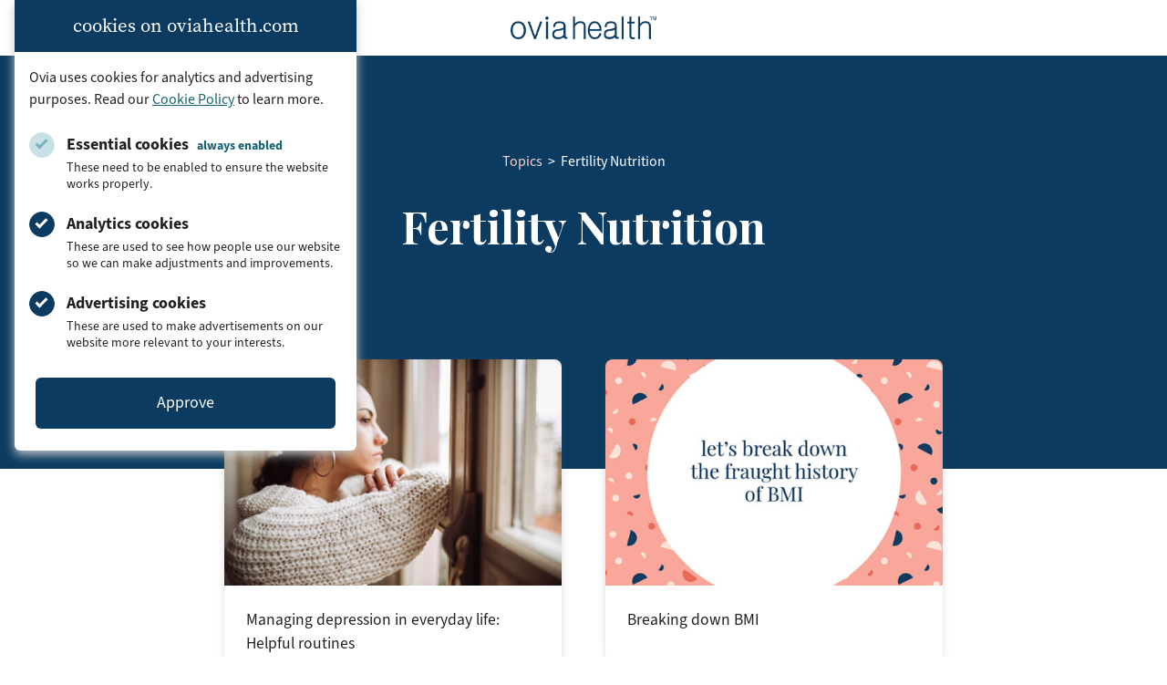

--- FILE ---
content_type: text/html; charset=UTF-8
request_url: https://www.oviahealth.com/blog/fertility-cycle-tracker-tag/fertility-nutrition/
body_size: 29124
content:

<!doctype html>
<html lang="en-US">
<head>
    <meta charset="UTF-8">
    <meta name="viewport" content="width=device-width, initial-scale=1">
    <link rel="profile" href="https://gmpg.org/xfn/11">
    <link rel="icon" type="image/x-icon" href="https://assets.oviahealth.com/wp-content/themes/ovia/favicon/favicon.ico.gzip">
    <link rel="apple-touch-icon" sizes="180x180"
          href="https://assets.oviahealth.com/wp-content/themes/ovia/favicon/apple-touch-icon.png">
    <link rel="icon" type="image/png" sizes="32x32"
          href="https://assets.oviahealth.com/wp-content/themes/ovia/favicon/favicon-32x32.png">
    <link rel="icon" type="image/png" sizes="16x16"
          href="https://assets.oviahealth.com/wp-content/themes/ovia/favicon/favicon-16x16.png">
    <link rel="manifest" href="https://assets.oviahealth.com/wp-content/themes/ovia/favicon/site.webmanifest">
    <meta name='robots' content='index, follow, max-image-preview:large, max-snippet:-1, max-video-preview:-1' />
<link rel="alternate" href="https://www.oviahealth.com/blog/fertility-cycle-tracker-tag/fertility-nutrition/" hreflang="en" />
<link rel="alternate" href="https://www.oviahealth.com/es/blog/fertility-cycle-tracker-tag/nutricion-para-la-fertilidad/" hreflang="es" />

	<!-- This site is optimized with the Yoast SEO plugin v26.6 - https://yoast.com/wordpress/plugins/seo/ -->
	<title>Fertility Nutrition - Ovia Health</title>
	<link rel="canonical" href="https://www.oviahealth.com/blog/fertility-cycle-tracker-tag/fertility-nutrition/" />
	<meta property="og:locale" content="en_US" />
	<meta property="og:locale:alternate" content="es_ES" />
	<meta property="og:type" content="article" />
	<meta property="og:title" content="Fertility Nutrition - Ovia Health" />
	<meta property="og:url" content="https://www.oviahealth.com/blog/fertility-cycle-tracker-tag/fertility-nutrition/" />
	<meta property="og:site_name" content="Ovia Health" />
	<meta property="og:image" content="https://assets.oviahealth.com/wp-content/uploads/2021/04/ovia-health.jpg" />
	<meta property="og:image:width" content="1600" />
	<meta property="og:image:height" content="900" />
	<meta property="og:image:type" content="image/jpeg" />
	<meta name="twitter:card" content="summary_large_image" />
	<meta name="twitter:site" content="@OviaHealth" />
	<script type="application/ld+json" class="yoast-schema-graph">{"@context":"https://schema.org","@graph":[{"@type":"CollectionPage","@id":"https://www.oviahealth.com/blog/fertility-cycle-tracker-tag/fertility-nutrition/","url":"https://www.oviahealth.com/blog/fertility-cycle-tracker-tag/fertility-nutrition/","name":"Fertility Nutrition - Ovia Health","isPartOf":{"@id":"https://www.oviahealth.com/#website"},"primaryImageOfPage":{"@id":"https://www.oviahealth.com/blog/fertility-cycle-tracker-tag/fertility-nutrition/#primaryimage"},"image":{"@id":"https://www.oviahealth.com/blog/fertility-cycle-tracker-tag/fertility-nutrition/#primaryimage"},"thumbnailUrl":"https://assets.oviahealth.com/wp-content/uploads/2021/04/article_107232.jpg","breadcrumb":{"@id":"https://www.oviahealth.com/blog/fertility-cycle-tracker-tag/fertility-nutrition/#breadcrumb"},"inLanguage":"en-US"},{"@type":"ImageObject","inLanguage":"en-US","@id":"https://www.oviahealth.com/blog/fertility-cycle-tracker-tag/fertility-nutrition/#primaryimage","url":"https://assets.oviahealth.com/wp-content/uploads/2021/04/article_107232.jpg","contentUrl":"https://assets.oviahealth.com/wp-content/uploads/2021/04/article_107232.jpg","width":640,"height":427,"caption":"franckreporter/E+ via Getty Images"},{"@type":"BreadcrumbList","@id":"https://www.oviahealth.com/blog/fertility-cycle-tracker-tag/fertility-nutrition/#breadcrumb","itemListElement":[{"@type":"ListItem","position":1,"name":"Topics","item":"https://www.oviahealth.com/topics/"},{"@type":"ListItem","position":2,"name":"Fertility Nutrition"}]},{"@type":"WebSite","@id":"https://www.oviahealth.com/#website","url":"https://www.oviahealth.com/","name":"Ovia Health","description":"Digital health personalized for every family journey","publisher":{"@id":"https://www.oviahealth.com/#organization"},"potentialAction":[{"@type":"SearchAction","target":{"@type":"EntryPoint","urlTemplate":"https://www.oviahealth.com/?s={search_term_string}"},"query-input":{"@type":"PropertyValueSpecification","valueRequired":true,"valueName":"search_term_string"}}],"inLanguage":"en-US"},{"@type":"Organization","@id":"https://www.oviahealth.com/#organization","name":"Ovia Health","url":"https://www.oviahealth.com/","logo":{"@type":"ImageObject","inLanguage":"en-US","@id":"https://www.oviahealth.com/#/schema/logo/image/","url":"https://assets.oviahealth.com/wp-content/uploads/2021/05/ovia-health.png","contentUrl":"https://assets.oviahealth.com/wp-content/uploads/2021/05/ovia-health.png","width":507,"height":112,"caption":"Ovia Health"},"image":{"@id":"https://www.oviahealth.com/#/schema/logo/image/"},"sameAs":["https://www.facebook.com/OviaHealth","https://x.com/OviaHealth","https://www.instagram.com/oviahealth","https://www.linkedin.com/company/ovia-health","https://www.pinterest.com/oviahealth","https://www.youtube.com/channel/UCMoD1d6OFnq8WupiRZrUO3Q"]}]}</script>
	<!-- / Yoast SEO plugin. -->


<link rel='dns-prefetch' href='//www.oviahealth.com' />
<link rel="alternate" type="application/rss+xml" title="Ovia Health &raquo; Fertility Nutrition Fertility Tag Feed" href="https://www.oviahealth.com/blog/fertility-cycle-tracker-tag/fertility-nutrition/feed/" />
<style id='wp-img-auto-sizes-contain-inline-css'>
img:is([sizes=auto i],[sizes^="auto," i]){contain-intrinsic-size:3000px 1500px}
/*# sourceURL=wp-img-auto-sizes-contain-inline-css */
</style>
<style id='wp-block-library-inline-css'>
:root{--wp-block-synced-color:#7a00df;--wp-block-synced-color--rgb:122,0,223;--wp-bound-block-color:var(--wp-block-synced-color);--wp-editor-canvas-background:#ddd;--wp-admin-theme-color:#007cba;--wp-admin-theme-color--rgb:0,124,186;--wp-admin-theme-color-darker-10:#006ba1;--wp-admin-theme-color-darker-10--rgb:0,107,160.5;--wp-admin-theme-color-darker-20:#005a87;--wp-admin-theme-color-darker-20--rgb:0,90,135;--wp-admin-border-width-focus:2px}@media (min-resolution:192dpi){:root{--wp-admin-border-width-focus:1.5px}}.wp-element-button{cursor:pointer}:root .has-very-light-gray-background-color{background-color:#eee}:root .has-very-dark-gray-background-color{background-color:#313131}:root .has-very-light-gray-color{color:#eee}:root .has-very-dark-gray-color{color:#313131}:root .has-vivid-green-cyan-to-vivid-cyan-blue-gradient-background{background:linear-gradient(135deg,#00d084,#0693e3)}:root .has-purple-crush-gradient-background{background:linear-gradient(135deg,#34e2e4,#4721fb 50%,#ab1dfe)}:root .has-hazy-dawn-gradient-background{background:linear-gradient(135deg,#faaca8,#dad0ec)}:root .has-subdued-olive-gradient-background{background:linear-gradient(135deg,#fafae1,#67a671)}:root .has-atomic-cream-gradient-background{background:linear-gradient(135deg,#fdd79a,#004a59)}:root .has-nightshade-gradient-background{background:linear-gradient(135deg,#330968,#31cdcf)}:root .has-midnight-gradient-background{background:linear-gradient(135deg,#020381,#2874fc)}:root{--wp--preset--font-size--normal:16px;--wp--preset--font-size--huge:42px}.has-regular-font-size{font-size:1em}.has-larger-font-size{font-size:2.625em}.has-normal-font-size{font-size:var(--wp--preset--font-size--normal)}.has-huge-font-size{font-size:var(--wp--preset--font-size--huge)}.has-text-align-center{text-align:center}.has-text-align-left{text-align:left}.has-text-align-right{text-align:right}.has-fit-text{white-space:nowrap!important}#end-resizable-editor-section{display:none}.aligncenter{clear:both}.items-justified-left{justify-content:flex-start}.items-justified-center{justify-content:center}.items-justified-right{justify-content:flex-end}.items-justified-space-between{justify-content:space-between}.screen-reader-text{border:0;clip-path:inset(50%);height:1px;margin:-1px;overflow:hidden;padding:0;position:absolute;width:1px;word-wrap:normal!important}.screen-reader-text:focus{background-color:#ddd;clip-path:none;color:#444;display:block;font-size:1em;height:auto;left:5px;line-height:normal;padding:15px 23px 14px;text-decoration:none;top:5px;width:auto;z-index:100000}html :where(.has-border-color){border-style:solid}html :where([style*=border-top-color]){border-top-style:solid}html :where([style*=border-right-color]){border-right-style:solid}html :where([style*=border-bottom-color]){border-bottom-style:solid}html :where([style*=border-left-color]){border-left-style:solid}html :where([style*=border-width]){border-style:solid}html :where([style*=border-top-width]){border-top-style:solid}html :where([style*=border-right-width]){border-right-style:solid}html :where([style*=border-bottom-width]){border-bottom-style:solid}html :where([style*=border-left-width]){border-left-style:solid}html :where(img[class*=wp-image-]){height:auto;max-width:100%}:where(figure){margin:0 0 1em}html :where(.is-position-sticky){--wp-admin--admin-bar--position-offset:var(--wp-admin--admin-bar--height,0px)}@media screen and (max-width:600px){html :where(.is-position-sticky){--wp-admin--admin-bar--position-offset:0px}}

/*# sourceURL=wp-block-library-inline-css */
</style><style id='global-styles-inline-css'>
:root{--wp--preset--aspect-ratio--square: 1;--wp--preset--aspect-ratio--4-3: 4/3;--wp--preset--aspect-ratio--3-4: 3/4;--wp--preset--aspect-ratio--3-2: 3/2;--wp--preset--aspect-ratio--2-3: 2/3;--wp--preset--aspect-ratio--16-9: 16/9;--wp--preset--aspect-ratio--9-16: 9/16;--wp--preset--color--black: #000000;--wp--preset--color--cyan-bluish-gray: #abb8c3;--wp--preset--color--white: #ffffff;--wp--preset--color--pale-pink: #f78da7;--wp--preset--color--vivid-red: #cf2e2e;--wp--preset--color--luminous-vivid-orange: #ff6900;--wp--preset--color--luminous-vivid-amber: #fcb900;--wp--preset--color--light-green-cyan: #7bdcb5;--wp--preset--color--vivid-green-cyan: #00d084;--wp--preset--color--pale-cyan-blue: #8ed1fc;--wp--preset--color--vivid-cyan-blue: #0693e3;--wp--preset--color--vivid-purple: #9b51e0;--wp--preset--color--blush: #f8a4b2;--wp--preset--color--fuchsia: #e33e69;--wp--preset--color--midnight: #131967;--wp--preset--color--rose: #f7758c;--wp--preset--color--royal: #1a2188;--wp--preset--color--blueberry: #0b3b60;--wp--preset--color--plum: #ae5078;--wp--preset--color--peacock: #166372;--wp--preset--color--charcoal: #231f20;--wp--preset--gradient--vivid-cyan-blue-to-vivid-purple: linear-gradient(135deg,rgb(6,147,227) 0%,rgb(155,81,224) 100%);--wp--preset--gradient--light-green-cyan-to-vivid-green-cyan: linear-gradient(135deg,rgb(122,220,180) 0%,rgb(0,208,130) 100%);--wp--preset--gradient--luminous-vivid-amber-to-luminous-vivid-orange: linear-gradient(135deg,rgb(252,185,0) 0%,rgb(255,105,0) 100%);--wp--preset--gradient--luminous-vivid-orange-to-vivid-red: linear-gradient(135deg,rgb(255,105,0) 0%,rgb(207,46,46) 100%);--wp--preset--gradient--very-light-gray-to-cyan-bluish-gray: linear-gradient(135deg,rgb(238,238,238) 0%,rgb(169,184,195) 100%);--wp--preset--gradient--cool-to-warm-spectrum: linear-gradient(135deg,rgb(74,234,220) 0%,rgb(151,120,209) 20%,rgb(207,42,186) 40%,rgb(238,44,130) 60%,rgb(251,105,98) 80%,rgb(254,248,76) 100%);--wp--preset--gradient--blush-light-purple: linear-gradient(135deg,rgb(255,206,236) 0%,rgb(152,150,240) 100%);--wp--preset--gradient--blush-bordeaux: linear-gradient(135deg,rgb(254,205,165) 0%,rgb(254,45,45) 50%,rgb(107,0,62) 100%);--wp--preset--gradient--luminous-dusk: linear-gradient(135deg,rgb(255,203,112) 0%,rgb(199,81,192) 50%,rgb(65,88,208) 100%);--wp--preset--gradient--pale-ocean: linear-gradient(135deg,rgb(255,245,203) 0%,rgb(182,227,212) 50%,rgb(51,167,181) 100%);--wp--preset--gradient--electric-grass: linear-gradient(135deg,rgb(202,248,128) 0%,rgb(113,206,126) 100%);--wp--preset--gradient--midnight: linear-gradient(135deg,rgb(2,3,129) 0%,rgb(40,116,252) 100%);--wp--preset--font-size--small: 13px;--wp--preset--font-size--medium: 20px;--wp--preset--font-size--large: 36px;--wp--preset--font-size--x-large: 42px;--wp--preset--font-family--playfair-display: 'Playfair Display', Georgia, serif;--wp--preset--font-family--source-sans-3: 'source-sans-3', Arial, sans-serif;--wp--preset--font-family--source-serif-pro: 'source-serif-pro', Georgia, serif;--wp--preset--spacing--20: 0.44rem;--wp--preset--spacing--30: 0.67rem;--wp--preset--spacing--40: 1rem;--wp--preset--spacing--50: 1.5rem;--wp--preset--spacing--60: 2.25rem;--wp--preset--spacing--70: 3.38rem;--wp--preset--spacing--80: 5.06rem;--wp--preset--shadow--natural: 6px 6px 9px rgba(0, 0, 0, 0.2);--wp--preset--shadow--deep: 12px 12px 50px rgba(0, 0, 0, 0.4);--wp--preset--shadow--sharp: 6px 6px 0px rgba(0, 0, 0, 0.2);--wp--preset--shadow--outlined: 6px 6px 0px -3px rgb(255, 255, 255), 6px 6px rgb(0, 0, 0);--wp--preset--shadow--crisp: 6px 6px 0px rgb(0, 0, 0);}.wp-block-button .wp-block-button__link{--wp--preset--color--blueberry: #0b3b60;--wp--preset--color--plum: #ae5078;--wp--preset--color--peacock: #166372;--wp--preset--color--white: #ffffff;--wp--preset--color--royal: #1a2188;--wp--preset--color--midnight: #131967;}:root { --wp--style--global--content-size: 840px;--wp--style--global--wide-size: 1500px; }:where(body) { margin: 0; }.wp-site-blocks > .alignleft { float: left; margin-right: 2em; }.wp-site-blocks > .alignright { float: right; margin-left: 2em; }.wp-site-blocks > .aligncenter { justify-content: center; margin-left: auto; margin-right: auto; }:where(.wp-site-blocks) > * { margin-block-start: 24px; margin-block-end: 0; }:where(.wp-site-blocks) > :first-child { margin-block-start: 0; }:where(.wp-site-blocks) > :last-child { margin-block-end: 0; }:root { --wp--style--block-gap: 24px; }:root :where(.is-layout-flow) > :first-child{margin-block-start: 0;}:root :where(.is-layout-flow) > :last-child{margin-block-end: 0;}:root :where(.is-layout-flow) > *{margin-block-start: 24px;margin-block-end: 0;}:root :where(.is-layout-constrained) > :first-child{margin-block-start: 0;}:root :where(.is-layout-constrained) > :last-child{margin-block-end: 0;}:root :where(.is-layout-constrained) > *{margin-block-start: 24px;margin-block-end: 0;}:root :where(.is-layout-flex){gap: 24px;}:root :where(.is-layout-grid){gap: 24px;}.is-layout-flow > .alignleft{float: left;margin-inline-start: 0;margin-inline-end: 2em;}.is-layout-flow > .alignright{float: right;margin-inline-start: 2em;margin-inline-end: 0;}.is-layout-flow > .aligncenter{margin-left: auto !important;margin-right: auto !important;}.is-layout-constrained > .alignleft{float: left;margin-inline-start: 0;margin-inline-end: 2em;}.is-layout-constrained > .alignright{float: right;margin-inline-start: 2em;margin-inline-end: 0;}.is-layout-constrained > .aligncenter{margin-left: auto !important;margin-right: auto !important;}.is-layout-constrained > :where(:not(.alignleft):not(.alignright):not(.alignfull)){max-width: var(--wp--style--global--content-size);margin-left: auto !important;margin-right: auto !important;}.is-layout-constrained > .alignwide{max-width: var(--wp--style--global--wide-size);}body .is-layout-flex{display: flex;}.is-layout-flex{flex-wrap: wrap;align-items: center;}.is-layout-flex > :is(*, div){margin: 0;}body .is-layout-grid{display: grid;}.is-layout-grid > :is(*, div){margin: 0;}body{padding-top: 0px;padding-right: 0px;padding-bottom: 0px;padding-left: 0px;}a:where(:not(.wp-element-button)){text-decoration: underline;}:root :where(.wp-element-button, .wp-block-button__link){background-color: #32373c;border-width: 0;color: #fff;font-family: inherit;font-size: inherit;font-style: inherit;font-weight: inherit;letter-spacing: inherit;line-height: inherit;padding-top: calc(0.667em + 2px);padding-right: calc(1.333em + 2px);padding-bottom: calc(0.667em + 2px);padding-left: calc(1.333em + 2px);text-decoration: none;text-transform: inherit;}.has-black-color{color: var(--wp--preset--color--black) !important;}.has-cyan-bluish-gray-color{color: var(--wp--preset--color--cyan-bluish-gray) !important;}.has-white-color{color: var(--wp--preset--color--white) !important;}.has-pale-pink-color{color: var(--wp--preset--color--pale-pink) !important;}.has-vivid-red-color{color: var(--wp--preset--color--vivid-red) !important;}.has-luminous-vivid-orange-color{color: var(--wp--preset--color--luminous-vivid-orange) !important;}.has-luminous-vivid-amber-color{color: var(--wp--preset--color--luminous-vivid-amber) !important;}.has-light-green-cyan-color{color: var(--wp--preset--color--light-green-cyan) !important;}.has-vivid-green-cyan-color{color: var(--wp--preset--color--vivid-green-cyan) !important;}.has-pale-cyan-blue-color{color: var(--wp--preset--color--pale-cyan-blue) !important;}.has-vivid-cyan-blue-color{color: var(--wp--preset--color--vivid-cyan-blue) !important;}.has-vivid-purple-color{color: var(--wp--preset--color--vivid-purple) !important;}.has-blush-color{color: var(--wp--preset--color--blush) !important;}.has-fuchsia-color{color: var(--wp--preset--color--fuchsia) !important;}.has-midnight-color{color: var(--wp--preset--color--midnight) !important;}.has-rose-color{color: var(--wp--preset--color--rose) !important;}.has-royal-color{color: var(--wp--preset--color--royal) !important;}.has-blueberry-color{color: var(--wp--preset--color--blueberry) !important;}.has-plum-color{color: var(--wp--preset--color--plum) !important;}.has-peacock-color{color: var(--wp--preset--color--peacock) !important;}.has-charcoal-color{color: var(--wp--preset--color--charcoal) !important;}.has-black-background-color{background-color: var(--wp--preset--color--black) !important;}.has-cyan-bluish-gray-background-color{background-color: var(--wp--preset--color--cyan-bluish-gray) !important;}.has-white-background-color{background-color: var(--wp--preset--color--white) !important;}.has-pale-pink-background-color{background-color: var(--wp--preset--color--pale-pink) !important;}.has-vivid-red-background-color{background-color: var(--wp--preset--color--vivid-red) !important;}.has-luminous-vivid-orange-background-color{background-color: var(--wp--preset--color--luminous-vivid-orange) !important;}.has-luminous-vivid-amber-background-color{background-color: var(--wp--preset--color--luminous-vivid-amber) !important;}.has-light-green-cyan-background-color{background-color: var(--wp--preset--color--light-green-cyan) !important;}.has-vivid-green-cyan-background-color{background-color: var(--wp--preset--color--vivid-green-cyan) !important;}.has-pale-cyan-blue-background-color{background-color: var(--wp--preset--color--pale-cyan-blue) !important;}.has-vivid-cyan-blue-background-color{background-color: var(--wp--preset--color--vivid-cyan-blue) !important;}.has-vivid-purple-background-color{background-color: var(--wp--preset--color--vivid-purple) !important;}.has-blush-background-color{background-color: var(--wp--preset--color--blush) !important;}.has-fuchsia-background-color{background-color: var(--wp--preset--color--fuchsia) !important;}.has-midnight-background-color{background-color: var(--wp--preset--color--midnight) !important;}.has-rose-background-color{background-color: var(--wp--preset--color--rose) !important;}.has-royal-background-color{background-color: var(--wp--preset--color--royal) !important;}.has-blueberry-background-color{background-color: var(--wp--preset--color--blueberry) !important;}.has-plum-background-color{background-color: var(--wp--preset--color--plum) !important;}.has-peacock-background-color{background-color: var(--wp--preset--color--peacock) !important;}.has-charcoal-background-color{background-color: var(--wp--preset--color--charcoal) !important;}.has-black-border-color{border-color: var(--wp--preset--color--black) !important;}.has-cyan-bluish-gray-border-color{border-color: var(--wp--preset--color--cyan-bluish-gray) !important;}.has-white-border-color{border-color: var(--wp--preset--color--white) !important;}.has-pale-pink-border-color{border-color: var(--wp--preset--color--pale-pink) !important;}.has-vivid-red-border-color{border-color: var(--wp--preset--color--vivid-red) !important;}.has-luminous-vivid-orange-border-color{border-color: var(--wp--preset--color--luminous-vivid-orange) !important;}.has-luminous-vivid-amber-border-color{border-color: var(--wp--preset--color--luminous-vivid-amber) !important;}.has-light-green-cyan-border-color{border-color: var(--wp--preset--color--light-green-cyan) !important;}.has-vivid-green-cyan-border-color{border-color: var(--wp--preset--color--vivid-green-cyan) !important;}.has-pale-cyan-blue-border-color{border-color: var(--wp--preset--color--pale-cyan-blue) !important;}.has-vivid-cyan-blue-border-color{border-color: var(--wp--preset--color--vivid-cyan-blue) !important;}.has-vivid-purple-border-color{border-color: var(--wp--preset--color--vivid-purple) !important;}.has-blush-border-color{border-color: var(--wp--preset--color--blush) !important;}.has-fuchsia-border-color{border-color: var(--wp--preset--color--fuchsia) !important;}.has-midnight-border-color{border-color: var(--wp--preset--color--midnight) !important;}.has-rose-border-color{border-color: var(--wp--preset--color--rose) !important;}.has-royal-border-color{border-color: var(--wp--preset--color--royal) !important;}.has-blueberry-border-color{border-color: var(--wp--preset--color--blueberry) !important;}.has-plum-border-color{border-color: var(--wp--preset--color--plum) !important;}.has-peacock-border-color{border-color: var(--wp--preset--color--peacock) !important;}.has-charcoal-border-color{border-color: var(--wp--preset--color--charcoal) !important;}.has-vivid-cyan-blue-to-vivid-purple-gradient-background{background: var(--wp--preset--gradient--vivid-cyan-blue-to-vivid-purple) !important;}.has-light-green-cyan-to-vivid-green-cyan-gradient-background{background: var(--wp--preset--gradient--light-green-cyan-to-vivid-green-cyan) !important;}.has-luminous-vivid-amber-to-luminous-vivid-orange-gradient-background{background: var(--wp--preset--gradient--luminous-vivid-amber-to-luminous-vivid-orange) !important;}.has-luminous-vivid-orange-to-vivid-red-gradient-background{background: var(--wp--preset--gradient--luminous-vivid-orange-to-vivid-red) !important;}.has-very-light-gray-to-cyan-bluish-gray-gradient-background{background: var(--wp--preset--gradient--very-light-gray-to-cyan-bluish-gray) !important;}.has-cool-to-warm-spectrum-gradient-background{background: var(--wp--preset--gradient--cool-to-warm-spectrum) !important;}.has-blush-light-purple-gradient-background{background: var(--wp--preset--gradient--blush-light-purple) !important;}.has-blush-bordeaux-gradient-background{background: var(--wp--preset--gradient--blush-bordeaux) !important;}.has-luminous-dusk-gradient-background{background: var(--wp--preset--gradient--luminous-dusk) !important;}.has-pale-ocean-gradient-background{background: var(--wp--preset--gradient--pale-ocean) !important;}.has-electric-grass-gradient-background{background: var(--wp--preset--gradient--electric-grass) !important;}.has-midnight-gradient-background{background: var(--wp--preset--gradient--midnight) !important;}.has-small-font-size{font-size: var(--wp--preset--font-size--small) !important;}.has-medium-font-size{font-size: var(--wp--preset--font-size--medium) !important;}.has-large-font-size{font-size: var(--wp--preset--font-size--large) !important;}.has-x-large-font-size{font-size: var(--wp--preset--font-size--x-large) !important;}.has-playfair-display-font-family{font-family: var(--wp--preset--font-family--playfair-display) !important;}.has-source-sans-3-font-family{font-family: var(--wp--preset--font-family--source-sans-3) !important;}.has-source-serif-pro-font-family{font-family: var(--wp--preset--font-family--source-serif-pro) !important;}.wp-block-button .wp-block-button__link.has-blueberry-color{color: var(--wp--preset--color--blueberry) !important;}.wp-block-button .wp-block-button__link.has-plum-color{color: var(--wp--preset--color--plum) !important;}.wp-block-button .wp-block-button__link.has-peacock-color{color: var(--wp--preset--color--peacock) !important;}.wp-block-button .wp-block-button__link.has-white-color{color: var(--wp--preset--color--white) !important;}.wp-block-button .wp-block-button__link.has-royal-color{color: var(--wp--preset--color--royal) !important;}.wp-block-button .wp-block-button__link.has-midnight-color{color: var(--wp--preset--color--midnight) !important;}.wp-block-button .wp-block-button__link.has-blueberry-background-color{background-color: var(--wp--preset--color--blueberry) !important;}.wp-block-button .wp-block-button__link.has-plum-background-color{background-color: var(--wp--preset--color--plum) !important;}.wp-block-button .wp-block-button__link.has-peacock-background-color{background-color: var(--wp--preset--color--peacock) !important;}.wp-block-button .wp-block-button__link.has-white-background-color{background-color: var(--wp--preset--color--white) !important;}.wp-block-button .wp-block-button__link.has-royal-background-color{background-color: var(--wp--preset--color--royal) !important;}.wp-block-button .wp-block-button__link.has-midnight-background-color{background-color: var(--wp--preset--color--midnight) !important;}.wp-block-button .wp-block-button__link.has-blueberry-border-color{border-color: var(--wp--preset--color--blueberry) !important;}.wp-block-button .wp-block-button__link.has-plum-border-color{border-color: var(--wp--preset--color--plum) !important;}.wp-block-button .wp-block-button__link.has-peacock-border-color{border-color: var(--wp--preset--color--peacock) !important;}.wp-block-button .wp-block-button__link.has-white-border-color{border-color: var(--wp--preset--color--white) !important;}.wp-block-button .wp-block-button__link.has-royal-border-color{border-color: var(--wp--preset--color--royal) !important;}.wp-block-button .wp-block-button__link.has-midnight-border-color{border-color: var(--wp--preset--color--midnight) !important;}
/*# sourceURL=global-styles-inline-css */
</style>

<link rel='stylesheet' id='ovia-style-css' href='https://assets.oviahealth.com/wp-content/themes/ovia/style.css.gzip?ver=1.5.1' media='all' />
<script src="https://assets.oviahealth.com/wp-content/plugins/wp-sentry-integration/public/wp-sentry-browser.tracing.min.js.gzip?ver=8.10.0" id="wp-sentry-browser-bundle-js"></script>
<script id="wp-sentry-browser-js-extra">
var wp_sentry = {"wpBrowserTracingOptions":{},"tracesSampleRate":"0.3","environment":"production","release":"1.5.1","context":{"tags":{"wordpress":"6.9","language":"en-US"}},"dsn":"https://749d760e5ba67120f2b9dccb7c177a4f@apm.oviahealth.com/4"};
//# sourceURL=wp-sentry-browser-js-extra
</script>
<script src="https://assets.oviahealth.com/wp-content/plugins/wp-sentry-integration/public/wp-sentry-init.js.gzip?ver=8.10.0" id="wp-sentry-browser-js"></script>
<link rel="https://api.w.org/" href="https://www.oviahealth.com/wp-json/" /><link rel="alternate" title="JSON" type="application/json" href="https://www.oviahealth.com/wp-json/wp/v2/fert-tag/237" /><link rel="EditURI" type="application/rsd+xml" title="RSD" href="https://www.oviahealth.com/xmlrpc.php?rsd" />
<meta name="generator" content="WordPress 6.9" />
</head>

<body class="archive tax-fert-tag term-fertility-nutrition term-237 wp-theme-ovia hfeed">
<div class="cookie-consent" id="cookie-consent-banner" data-modal data-modal-auto-persist data-modal-manual-close>
    <h3 class="cookie-consent__heading">cookies on oviahealth.com</h3>
    <div class="cookie-consent__content">
        <p class="cookie-consent__text">
            Ovia uses cookies for analytics and advertising purposes. Read our
            <a href="/privacy-policy#cookies-and-tracking">Cookie Policy</a>
            to learn more.
        </p>
        <form id="cookie-consent-form" class="cookie-consent__form">
            <div class="cookie-consent__options">
                <div class="cookie-consent__option">
                    <input type="checkbox"
                           id="essential-cookies"
                           class="cookie-consent__checkbox"
                           checked="true"
                           disabled
                           aria-describedby="essential-cookies-description"/>
                    <label for="essential-cookies" class="cookie-consent__label">
                        Essential cookies <span class="cookie-consent__disabled-label">always enabled</span>
                    </label>
                    <p id="essential-cookies-description" class="cookie-consent__description">
                        These need to be enabled to ensure the website works properly.
                    </p>
                </div>
                <div class="cookie-consent__option">
                    <input type="checkbox"
                           id="analytics-cookies"
                           class="cookie-consent__checkbox"
                           checked="true"
                           aria-describedby="analytics-cookies-description"/>
                    <label for="analytics-cookies" class="cookie-consent__label">Analytics cookies</label>
                    <p id="analytics-cookies-description" class="cookie-consent__description">
                        These are used to see how people use our website so we can make adjustments and improvements.
                    </p>
                </div>
                <div class="cookie-consent__option">
                    <input type="checkbox"
                           id="ad-cookies"
                           class="cookie-consent__checkbox"
                           checked="true"
                           aria-describedby="ad-cookies-description"/>
                    <label for="ad-cookies" class="cookie-consent__label">Advertising cookies</label>
                    <p id="ad-cookies-description" class="cookie-consent__description">
                        These are used to make advertisements on our website more relevant to your interests.
                    </p>
                </div>
            </div>
            <button type="submit"
                    class="cookie-consent__button js-last-focus"
                    aria-label="Approve"
                    data-modal-close-btn>
                Approve
            </button>
        </form>
    </div>
</div>
<script>
        var ajaxurl = "https://www.oviahealth.com/wp-admin/admin-ajax.php?action=close_cookie_banner&nonce=16e8ce279e";
</script>
<div id="page" class="site-container">
    <a class="skip-link screen-reader-text" href="#primary">Skip to content</a>

            <header id="content-header"
                class="content-header">
            <img class="content-header__logo"
                 src="https://assets.oviahealth.com/wp-content/themes/ovia/assets/images/logos/ovia-health-logo.png"
                 alt="Ovia Health logo" width="160" />
        </header><!-- #content-header -->
        <main id="primary" class="blog">
                        <header class="blog__header blog__header--blueberry">
                    <p id="breadcrumbs" class="blog__breadcrumbs"><span><span><a href="https://www.oviahealth.com/topics/">Topics</a></span>  &gt;  <span class="breadcrumb_last" aria-current="page">Fertility Nutrition</span></span></p>                    <h1 class="blog__heading blog__heading--playfair">Fertility Nutrition</h1>
                                    </header>

                <div class="blog__posts">
                                            <a href="https://www.oviahealth.com/guide/317359/managing-depression-in-everyday-life-helpful-routines/"
                           class="blog__post blog__post--box-styles">
                            <figure class="blog__post-figure">
                                <img width="500" height="334" src="https://assets.oviahealth.com/wp-content/uploads/2021/04/article_107232-500x334.jpg" class="blog__post-image wp-post-image" alt="A person looking out a window and wondering how to manage depression" decoding="async" fetchpriority="high" srcset="https://assets.oviahealth.com/wp-content/uploads/2021/04/article_107232-500x334.jpg 500w, https://assets.oviahealth.com/wp-content/uploads/2021/04/article_107232.jpg 640w" sizes="(max-width: 500px) 100vw, 500px" />                            </figure>
                            <div class="blog__post-text">
                                                                <h4 class="blog__post-category"></h4>
                                <h3 class="blog__post-title">
                                    Managing depression in everyday life: Helpful routines                                </h3>
                            </div>
                        </a>
                                                <a href="https://www.oviahealth.com/guide/260783/breaking-down-bmi-3/"
                           class="blog__post blog__post--box-styles">
                            <figure class="blog__post-figure">
                                <img width="500" height="334" src="https://assets.oviahealth.com/wp-content/uploads/2022/02/BMI-Header_1A-500x334.jpg" class="blog__post-image wp-post-image" alt="" decoding="async" srcset="https://assets.oviahealth.com/wp-content/uploads/2022/02/BMI-Header_1A-500x334.jpg 500w, https://assets.oviahealth.com/wp-content/uploads/2022/02/BMI-Header_1A.jpg 640w" sizes="(max-width: 500px) 100vw, 500px" />                            </figure>
                            <div class="blog__post-text">
                                                                <h4 class="blog__post-category"></h4>
                                <h3 class="blog__post-title">
                                    Breaking down BMI                                </h3>
                            </div>
                        </a>
                                                <a href="https://www.oviahealth.com/guide/259636/disordered-eating-and-fertility/"
                           class="blog__post blog__post--box-styles">
                            <figure class="blog__post-figure">
                                <img width="500" height="334" src="https://assets.oviahealth.com/wp-content/uploads/2021/12/Disordered-eating-and-fertility_ArticleHeader_2021_DEC-500x334.jpg" class="blog__post-image wp-post-image" alt="Woman stands in the kitchen preparing some food" decoding="async" srcset="https://assets.oviahealth.com/wp-content/uploads/2021/12/Disordered-eating-and-fertility_ArticleHeader_2021_DEC-500x334.jpg 500w, https://assets.oviahealth.com/wp-content/uploads/2021/12/Disordered-eating-and-fertility_ArticleHeader_2021_DEC.jpg 640w" sizes="(max-width: 500px) 100vw, 500px" />                            </figure>
                            <div class="blog__post-text">
                                                                <h4 class="blog__post-category"></h4>
                                <h3 class="blog__post-title">
                                    Disordered eating and fertility: Questions to ask yourself                                </h3>
                            </div>
                        </a>
                                                <a href="https://www.oviahealth.com/guide/256473/what-you-can-and-cannot-control-when-ttc/"
                           class="blog__post blog__post--box-styles">
                            <figure class="blog__post-figure">
                                <img width="500" height="334" src="https://assets.oviahealth.com/wp-content/uploads/2021/11/Fert_What-you-can-and-cannot-control-when-TTC-500x334.jpg" class="blog__post-image wp-post-image" alt="Two people sit at the computer together" decoding="async" loading="lazy" srcset="https://assets.oviahealth.com/wp-content/uploads/2021/11/Fert_What-you-can-and-cannot-control-when-TTC-500x334.jpg 500w, https://assets.oviahealth.com/wp-content/uploads/2021/11/Fert_What-you-can-and-cannot-control-when-TTC.jpg 640w" sizes="auto, (max-width: 500px) 100vw, 500px" />                            </figure>
                            <div class="blog__post-text">
                                                                <h4 class="blog__post-category"></h4>
                                <h3 class="blog__post-title">
                                    What you can and cannot control when TTC                                </h3>
                            </div>
                        </a>
                                                <a href="https://www.oviahealth.com/guide/111417/how-long-should-it-take-to-get-pregnant-v2/"
                           class="blog__post blog__post--box-styles">
                            <figure class="blog__post-figure">
                                <img width="500" height="334" src="https://assets.oviahealth.com/wp-content/uploads/2021/04/article_10900-500x334.jpg" class="blog__post-image wp-post-image" alt="Image of clocks representing how long it should take to get pregnant." decoding="async" loading="lazy" srcset="https://assets.oviahealth.com/wp-content/uploads/2021/04/article_10900-500x334.jpg 500w, https://assets.oviahealth.com/wp-content/uploads/2021/04/article_10900.jpg 640w" sizes="auto, (max-width: 500px) 100vw, 500px" />                            </figure>
                            <div class="blog__post-text">
                                                                <h4 class="blog__post-category"></h4>
                                <h3 class="blog__post-title">
                                    Thinking of having a baby? Here’s how long it can take                                </h3>
                            </div>
                        </a>
                                                <a href="https://www.oviahealth.com/guide/104436/fertility-nutrition-male/"
                           class="blog__post blog__post--box-styles">
                            <figure class="blog__post-figure">
                                <img width="500" height="334" src="https://assets.oviahealth.com/wp-content/uploads/2021/04/article_104436-500x334.jpg" class="blog__post-image wp-post-image" alt="Image of fried fish and asperagus." decoding="async" loading="lazy" srcset="https://assets.oviahealth.com/wp-content/uploads/2021/04/article_104436-500x334.jpg 500w, https://assets.oviahealth.com/wp-content/uploads/2021/04/article_104436.jpg 640w" sizes="auto, (max-width: 500px) 100vw, 500px" />                            </figure>
                            <div class="blog__post-text">
                                                                <h4 class="blog__post-category"></h4>
                                <h3 class="blog__post-title">
                                    Nutrition to boost male fertility                                </h3>
                            </div>
                        </a>
                                                <a href="https://www.oviahealth.com/guide/104188/healthy-snack-food-alternatives/"
                           class="blog__post blog__post--box-styles">
                            <figure class="blog__post-figure">
                                <img width="500" height="334" src="https://assets.oviahealth.com/wp-content/uploads/2021/04/article_104188-500x334.jpg" class="blog__post-image wp-post-image" alt="Image of a woman making healthy snack alternative." decoding="async" loading="lazy" srcset="https://assets.oviahealth.com/wp-content/uploads/2021/04/article_104188-500x334.jpg 500w, https://assets.oviahealth.com/wp-content/uploads/2021/04/article_104188.jpg 640w" sizes="auto, (max-width: 500px) 100vw, 500px" />                            </figure>
                            <div class="blog__post-text">
                                                                <h4 class="blog__post-category"></h4>
                                <h3 class="blog__post-title">
                                    Healthy snack food alternatives                                </h3>
                            </div>
                        </a>
                                                <a href="https://www.oviahealth.com/guide/103844/parenting-taking-prenatal-vitamins/"
                           class="blog__post blog__post--box-styles">
                            <figure class="blog__post-figure">
                                <img width="500" height="334" src="https://assets.oviahealth.com/wp-content/uploads/2021/04/article_103844-500x334.jpg" class="blog__post-image wp-post-image" alt="Image of a pile of prenatal vitamins." decoding="async" loading="lazy" srcset="https://assets.oviahealth.com/wp-content/uploads/2021/04/article_103844-500x334.jpg 500w, https://assets.oviahealth.com/wp-content/uploads/2021/04/article_103844.jpg 640w" sizes="auto, (max-width: 500px) 100vw, 500px" />                            </figure>
                            <div class="blog__post-text">
                                                                <h4 class="blog__post-category"></h4>
                                <h3 class="blog__post-title">
                                    Do you really need to start taking prenatal vitamins before conception?                                </h3>
                            </div>
                        </a>
                                                <a href="https://www.oviahealth.com/guide/103831/parenting-fix-iron-deficiency-anemia/"
                           class="blog__post blog__post--box-styles">
                            <figure class="blog__post-figure">
                                <img width="500" height="334" src="https://assets.oviahealth.com/wp-content/uploads/2021/04/article_103831-500x334.jpg" class="blog__post-image wp-post-image" alt="Image of chicken and vegetables chopped up next to a knife on a cutting board." decoding="async" loading="lazy" srcset="https://assets.oviahealth.com/wp-content/uploads/2021/04/article_103831-500x334.jpg 500w, https://assets.oviahealth.com/wp-content/uploads/2021/04/article_103831.jpg 640w" sizes="auto, (max-width: 500px) 100vw, 500px" />                            </figure>
                            <div class="blog__post-text">
                                                                <h4 class="blog__post-category"></h4>
                                <h3 class="blog__post-title">
                                    Foods to fix iron-deficiency anemia                                </h3>
                            </div>
                        </a>
                                                <a href="https://www.oviahealth.com/guide/103826/fertility-what-to-look-for-prenatal-supplement/"
                           class="blog__post blog__post--box-styles">
                            <figure class="blog__post-figure">
                                <img width="500" height="334" src="https://assets.oviahealth.com/wp-content/uploads/2021/04/article_103826-500x334.jpg" class="blog__post-image wp-post-image" alt="A person holding prenatal supplements in their hand." decoding="async" loading="lazy" srcset="https://assets.oviahealth.com/wp-content/uploads/2021/04/article_103826-500x334.jpg 500w, https://assets.oviahealth.com/wp-content/uploads/2021/04/article_103826.jpg 640w" sizes="auto, (max-width: 500px) 100vw, 500px" />                            </figure>
                            <div class="blog__post-text">
                                                                <h4 class="blog__post-category"></h4>
                                <h3 class="blog__post-title">
                                    What to look for in a prenatal supplement                                </h3>
                            </div>
                        </a>
                                                <a href="https://www.oviahealth.com/guide/103198/no-period-no-positive-what-happened/"
                           class="blog__post blog__post--box-styles">
                            <figure class="blog__post-figure">
                                <img width="500" height="334" src="https://assets.oviahealth.com/wp-content/uploads/2021/04/article_103198-500x334.jpg" class="blog__post-image wp-post-image" alt="A woman looking off into the distance." decoding="async" loading="lazy" srcset="https://assets.oviahealth.com/wp-content/uploads/2021/04/article_103198-500x334.jpg 500w, https://assets.oviahealth.com/wp-content/uploads/2021/04/article_103198.jpg 640w" sizes="auto, (max-width: 500px) 100vw, 500px" />                            </figure>
                            <div class="blog__post-text">
                                                                <h4 class="blog__post-category"></h4>
                                <h3 class="blog__post-title">
                                    No period, no positive pregnancy test- what happened?                                </h3>
                            </div>
                        </a>
                                                <a href="https://www.oviahealth.com/guide/102440/pregnancy-loss-common-causes-miscarriage/"
                           class="blog__post blog__post--box-styles">
                            <figure class="blog__post-figure">
                                <img width="500" height="334" src="https://assets.oviahealth.com/wp-content/uploads/2021/04/article_103116-500x334.jpg" class="blog__post-image wp-post-image" alt="Image of a white flower with a blue background." decoding="async" loading="lazy" srcset="https://assets.oviahealth.com/wp-content/uploads/2021/04/article_103116-500x334.jpg 500w, https://assets.oviahealth.com/wp-content/uploads/2021/04/article_103116.jpg 640w" sizes="auto, (max-width: 500px) 100vw, 500px" />                            </figure>
                            <div class="blog__post-text">
                                                                <h4 class="blog__post-category"></h4>
                                <h3 class="blog__post-title">
                                    Why might miscarriages happen: Common causes                                </h3>
                            </div>
                        </a>
                                                <a href="https://www.oviahealth.com/guide/102372/best-diet-for-fertility/"
                           class="blog__post blog__post--box-styles">
                            <figure class="blog__post-figure">
                                <img width="500" height="334" src="https://assets.oviahealth.com/wp-content/uploads/2021/04/article_102372-500x334.jpg" class="blog__post-image wp-post-image" alt="A person outside drinking from a bottle of water." decoding="async" loading="lazy" srcset="https://assets.oviahealth.com/wp-content/uploads/2021/04/article_102372-500x334.jpg 500w, https://assets.oviahealth.com/wp-content/uploads/2021/04/article_102372.jpg 640w" sizes="auto, (max-width: 500px) 100vw, 500px" />                            </figure>
                            <div class="blog__post-text">
                                                                <h4 class="blog__post-category"></h4>
                                <h3 class="blog__post-title">
                                    9 nutrition tips when trying to conceive                                </h3>
                            </div>
                        </a>
                                                <a href="https://www.oviahealth.com/guide/100921/alternative-therapies-fertility/"
                           class="blog__post blog__post--box-styles">
                            <figure class="blog__post-figure">
                                <img width="500" height="334" src="https://assets.oviahealth.com/wp-content/uploads/2021/04/article_100921-500x334.jpg" class="blog__post-image wp-post-image" alt="A person doing yoga on a mat." decoding="async" loading="lazy" srcset="https://assets.oviahealth.com/wp-content/uploads/2021/04/article_100921-500x334.jpg 500w, https://assets.oviahealth.com/wp-content/uploads/2021/04/article_100921.jpg 640w" sizes="auto, (max-width: 500px) 100vw, 500px" />                            </figure>
                            <div class="blog__post-text">
                                                                <h4 class="blog__post-category"></h4>
                                <h3 class="blog__post-title">
                                    Alternative therapies for fertility                                </h3>
                            </div>
                        </a>
                                                <a href="https://www.oviahealth.com/guide/100919/smoking-fertility/"
                           class="blog__post blog__post--box-styles">
                            <figure class="blog__post-figure">
                                <img width="500" height="334" src="https://assets.oviahealth.com/wp-content/uploads/2021/04/article_100919-500x334.jpg" class="blog__post-image wp-post-image" alt="A person smiling while texting on their phone." decoding="async" loading="lazy" srcset="https://assets.oviahealth.com/wp-content/uploads/2021/04/article_100919-500x334.jpg 500w, https://assets.oviahealth.com/wp-content/uploads/2021/04/article_100919.jpg 640w" sizes="auto, (max-width: 500px) 100vw, 500px" />                            </figure>
                            <div class="blog__post-text">
                                                                <h4 class="blog__post-category"></h4>
                                <h3 class="blog__post-title">
                                    Smoking and fertility                                </h3>
                            </div>
                        </a>
                                                <a href="https://www.oviahealth.com/guide/100917/talking-to-male-partner-about-fertility/"
                           class="blog__post blog__post--box-styles">
                            <figure class="blog__post-figure">
                                <img width="500" height="334" src="https://assets.oviahealth.com/wp-content/uploads/2021/04/article_100917-500x334.jpg" class="blog__post-image wp-post-image" alt="A person talking to their male partner about fertility." decoding="async" loading="lazy" srcset="https://assets.oviahealth.com/wp-content/uploads/2021/04/article_100917-500x334.jpg 500w, https://assets.oviahealth.com/wp-content/uploads/2021/04/article_100917.jpg 640w" sizes="auto, (max-width: 500px) 100vw, 500px" />                            </figure>
                            <div class="blog__post-text">
                                                                <h4 class="blog__post-category"></h4>
                                <h3 class="blog__post-title">
                                    Talking to a male partner about his fertility                                </h3>
                            </div>
                        </a>
                                                <a href="https://www.oviahealth.com/guide/100916/hydration-fertility/"
                           class="blog__post blog__post--box-styles">
                            <figure class="blog__post-figure">
                                <img width="500" height="334" src="https://assets.oviahealth.com/wp-content/uploads/2021/04/article_100916-500x334.jpg" class="blog__post-image wp-post-image" alt="A person hydrating while drinking a glass of water." decoding="async" loading="lazy" srcset="https://assets.oviahealth.com/wp-content/uploads/2021/04/article_100916-500x334.jpg 500w, https://assets.oviahealth.com/wp-content/uploads/2021/04/article_100916.jpg 640w" sizes="auto, (max-width: 500px) 100vw, 500px" />                            </figure>
                            <div class="blog__post-text">
                                                                <h4 class="blog__post-category"></h4>
                                <h3 class="blog__post-title">
                                    Proper hydration and fertility                                </h3>
                            </div>
                        </a>
                                                <a href="https://www.oviahealth.com/guide/100915/preparing-body-for-pregnancy/"
                           class="blog__post blog__post--box-styles">
                            <figure class="blog__post-figure">
                                <img width="500" height="334" src="https://assets.oviahealth.com/wp-content/uploads/2021/04/article_100915-500x334.jpg" class="blog__post-image wp-post-image" alt="A person putting bananas and spinach into their smoothie." decoding="async" loading="lazy" srcset="https://assets.oviahealth.com/wp-content/uploads/2021/04/article_100915-500x334.jpg 500w, https://assets.oviahealth.com/wp-content/uploads/2021/04/article_100915.jpg 640w" sizes="auto, (max-width: 500px) 100vw, 500px" />                            </figure>
                            <div class="blog__post-text">
                                                                <h4 class="blog__post-category"></h4>
                                <h3 class="blog__post-title">
                                    Preparing your body for pregnancy                                </h3>
                            </div>
                        </a>
                                                <a href="https://www.oviahealth.com/guide/100903/vegetarian-diet-fertility/"
                           class="blog__post blog__post--box-styles">
                            <figure class="blog__post-figure">
                                <img width="500" height="353" src="https://assets.oviahealth.com/wp-content/uploads/2021/04/article_100903-500x353.jpg" class="blog__post-image wp-post-image" alt="A vegetarian soup." decoding="async" loading="lazy" srcset="https://assets.oviahealth.com/wp-content/uploads/2021/04/article_100903-500x353.jpg 500w, https://assets.oviahealth.com/wp-content/uploads/2021/04/article_100903.jpg 640w" sizes="auto, (max-width: 500px) 100vw, 500px" />                            </figure>
                            <div class="blog__post-text">
                                                                <h4 class="blog__post-category"></h4>
                                <h3 class="blog__post-title">
                                    How fertility and vegetarian diets work                                </h3>
                            </div>
                        </a>
                                                <a href="https://www.oviahealth.com/guide/227/fertility-tip-quit-smoking/"
                           class="blog__post blog__post--box-styles">
                            <figure class="blog__post-figure">
                                <img width="500" height="334" src="https://assets.oviahealth.com/wp-content/uploads/2021/04/article_227-500x334.jpg" class="blog__post-image wp-post-image" alt="A person putting out their cigarette and wondering how smoking may affect fertility." decoding="async" loading="lazy" srcset="https://assets.oviahealth.com/wp-content/uploads/2021/04/article_227-500x334.jpg 500w, https://assets.oviahealth.com/wp-content/uploads/2021/04/article_227.jpg 640w" sizes="auto, (max-width: 500px) 100vw, 500px" />                            </figure>
                            <div class="blog__post-text">
                                                                <h4 class="blog__post-category"></h4>
                                <h3 class="blog__post-title">
                                    Fertility tips: quit smoking                                </h3>
                            </div>
                        </a>
                                                <a href="https://www.oviahealth.com/guide/224/the-talk-partner-fertility/"
                           class="blog__post blog__post--box-styles">
                            <figure class="blog__post-figure">
                                <img width="500" height="334" src="https://assets.oviahealth.com/wp-content/uploads/2021/04/article_38000-500x334.jpg" class="blog__post-image wp-post-image" alt="A couple in the kitchen about to have the fertility talk." decoding="async" loading="lazy" srcset="https://assets.oviahealth.com/wp-content/uploads/2021/04/article_38000-500x334.jpg 500w, https://assets.oviahealth.com/wp-content/uploads/2021/04/article_38000.jpg 640w" sizes="auto, (max-width: 500px) 100vw, 500px" />                            </figure>
                            <div class="blog__post-text">
                                                                <h4 class="blog__post-category"></h4>
                                <h3 class="blog__post-title">
                                    The talk: your partner and fertility                                </h3>
                            </div>
                        </a>
                                                <a href="https://www.oviahealth.com/guide/214/prepare-body-for-pregnancy/"
                           class="blog__post blog__post--box-styles">
                            <figure class="blog__post-figure">
                                <img width="500" height="334" src="https://assets.oviahealth.com/wp-content/uploads/2021/04/article_214-500x334.jpg" class="blog__post-image wp-post-image" alt="A couple smiling for a picture." decoding="async" loading="lazy" srcset="https://assets.oviahealth.com/wp-content/uploads/2021/04/article_214-500x334.jpg 500w, https://assets.oviahealth.com/wp-content/uploads/2021/04/article_214.jpg 640w" sizes="auto, (max-width: 500px) 100vw, 500px" />                            </figure>
                            <div class="blog__post-text">
                                                                <h4 class="blog__post-category"></h4>
                                <h3 class="blog__post-title">
                                    Lights, camera, conception! A pre-pregnancy checklist                                </h3>
                            </div>
                        </a>
                                                <a href="https://www.oviahealth.com/guide/213/fertility-tip-drink-water/"
                           class="blog__post blog__post--box-styles">
                            <figure class="blog__post-figure">
                                <img width="500" height="334" src="https://assets.oviahealth.com/wp-content/uploads/2021/04/article_37000-500x334.jpg" class="blog__post-image wp-post-image" alt="A woman drinking water." decoding="async" loading="lazy" srcset="https://assets.oviahealth.com/wp-content/uploads/2021/04/article_37000-500x334.jpg 500w, https://assets.oviahealth.com/wp-content/uploads/2021/04/article_37000.jpg 640w" sizes="auto, (max-width: 500px) 100vw, 500px" />                            </figure>
                            <div class="blog__post-text">
                                                                <h4 class="blog__post-category"></h4>
                                <h3 class="blog__post-title">
                                    Fertility tips: The importance of water                                </h3>
                            </div>
                        </a>
                                                <a href="https://www.oviahealth.com/guide/212/fertility-tip-eating-organic/"
                           class="blog__post blog__post--box-styles">
                            <figure class="blog__post-figure">
                                <img width="500" height="334" src="https://assets.oviahealth.com/wp-content/uploads/2021/04/article_36900-500x334.jpg" class="blog__post-image wp-post-image" alt="A woman buying healthy foods." decoding="async" loading="lazy" srcset="https://assets.oviahealth.com/wp-content/uploads/2021/04/article_36900-500x334.jpg 500w, https://assets.oviahealth.com/wp-content/uploads/2021/04/article_36900.jpg 640w" sizes="auto, (max-width: 500px) 100vw, 500px" />                            </figure>
                            <div class="blog__post-text">
                                                                <h4 class="blog__post-category"></h4>
                                <h3 class="blog__post-title">
                                    Fertility tips: Go organic                                </h3>
                            </div>
                        </a>
                                                <a href="https://www.oviahealth.com/guide/191/nutrition-and-male-fertility/"
                           class="blog__post blog__post--box-styles">
                            <figure class="blog__post-figure">
                                <img width="500" height="334" src="https://assets.oviahealth.com/wp-content/uploads/2021/04/article_35800_article_35800-2-500x334.jpg" class="blog__post-image wp-post-image" alt="A plate of chicken and vegetable skewers." decoding="async" loading="lazy" srcset="https://assets.oviahealth.com/wp-content/uploads/2021/04/article_35800_article_35800-2-500x334.jpg 500w, https://assets.oviahealth.com/wp-content/uploads/2021/04/article_35800_article_35800-2.jpg 640w" sizes="auto, (max-width: 500px) 100vw, 500px" />                            </figure>
                            <div class="blog__post-text">
                                                                <h4 class="blog__post-category"></h4>
                                <h3 class="blog__post-title">
                                    Four nutrition tips to improve male fertility                                </h3>
                            </div>
                        </a>
                                                <a href="https://www.oviahealth.com/guide/175/should-i-be-taking-prenatal-vitamin/"
                           class="blog__post blog__post--box-styles">
                            <figure class="blog__post-figure">
                                <img width="500" height="334" src="https://assets.oviahealth.com/wp-content/uploads/2021/04/article_34600-500x334.jpg" class="blog__post-image wp-post-image" alt="Pills and tablets on a teal background to represent prenatal vitamins." decoding="async" loading="lazy" srcset="https://assets.oviahealth.com/wp-content/uploads/2021/04/article_34600-500x334.jpg 500w, https://assets.oviahealth.com/wp-content/uploads/2021/04/article_34600.jpg 640w" sizes="auto, (max-width: 500px) 100vw, 500px" />                            </figure>
                            <div class="blog__post-text">
                                                                <h4 class="blog__post-category"></h4>
                                <h3 class="blog__post-title">
                                    Should you be taking a prenatal vitamin when TTC?                                </h3>
                            </div>
                        </a>
                                                <a href="https://www.oviahealth.com/guide/174/most-important-nutrients-fertility/"
                           class="blog__post blog__post--box-styles">
                            <figure class="blog__post-figure">
                                <img width="500" height="334" src="https://assets.oviahealth.com/wp-content/uploads/2021/04/article_174-500x334.png" class="blog__post-image wp-post-image" alt="A glass with a green drink that has many nutrients to help with fertility." decoding="async" loading="lazy" srcset="https://assets.oviahealth.com/wp-content/uploads/2021/04/article_174-500x334.png 500w, https://assets.oviahealth.com/wp-content/uploads/2021/04/article_174.png 640w" sizes="auto, (max-width: 500px) 100vw, 500px" />                            </figure>
                            <div class="blog__post-text">
                                                                <h4 class="blog__post-category"></h4>
                                <h3 class="blog__post-title">
                                    The most important nutrients to include in your preconception diet                                </h3>
                            </div>
                        </a>
                                                <a href="https://www.oviahealth.com/guide/141/cervical-fluid-tips/"
                           class="blog__post blog__post--box-styles">
                            <figure class="blog__post-figure">
                                <img width="500" height="334" src="https://assets.oviahealth.com/wp-content/uploads/2021/04/article_34400_article_34400-3-500x334.jpg" class="blog__post-image wp-post-image" alt="A grapefruit cut in half next to two spoons on a white plate." decoding="async" loading="lazy" srcset="https://assets.oviahealth.com/wp-content/uploads/2021/04/article_34400_article_34400-3-500x334.jpg 500w, https://assets.oviahealth.com/wp-content/uploads/2021/04/article_34400_article_34400-3.jpg 640w" sizes="auto, (max-width: 500px) 100vw, 500px" />                            </figure>
                            <div class="blog__post-text">
                                                                <h4 class="blog__post-category"></h4>
                                <h3 class="blog__post-title">
                                    How can I make my cervical fluid more fertile?                                </h3>
                            </div>
                        </a>
                                                <a href="https://www.oviahealth.com/guide/138/7-things-to-avoid-while-ttc/"
                           class="blog__post blog__post--box-styles">
                            <figure class="blog__post-figure">
                                <img width="500" height="334" src="https://assets.oviahealth.com/wp-content/uploads/2021/04/article_138-500x334.png" class="blog__post-image wp-post-image" alt="A person with sunglasses on walking and holding a cigarette." decoding="async" loading="lazy" srcset="https://assets.oviahealth.com/wp-content/uploads/2021/04/article_138-500x334.png 500w, https://assets.oviahealth.com/wp-content/uploads/2021/04/article_138.png 640w" sizes="auto, (max-width: 500px) 100vw, 500px" />                            </figure>
                            <div class="blog__post-text">
                                                                <h4 class="blog__post-category"></h4>
                                <h3 class="blog__post-title">
                                    Seven things to avoid while TTC                                </h3>
                            </div>
                        </a>
                                                <a href="https://www.oviahealth.com/guide/137/5-herbs-to-boost-your-fertility/"
                           class="blog__post blog__post--box-styles">
                            <figure class="blog__post-figure">
                                <img width="500" height="334" src="https://assets.oviahealth.com/wp-content/uploads/2021/04/article_34100-500x334.jpg" class="blog__post-image wp-post-image" alt="A woman looking at vitamins and other supplements that may help boost her fertility." decoding="async" loading="lazy" srcset="https://assets.oviahealth.com/wp-content/uploads/2021/04/article_34100-500x334.jpg 500w, https://assets.oviahealth.com/wp-content/uploads/2021/04/article_34100.jpg 640w" sizes="auto, (max-width: 500px) 100vw, 500px" />                            </figure>
                            <div class="blog__post-text">
                                                                <h4 class="blog__post-category"></h4>
                                <h3 class="blog__post-title">
                                    Five herbal supplements used to boost fertility                                </h3>
                            </div>
                        </a>
                                                <a href="https://www.oviahealth.com/guide/136/5-best-ways-to-prepare-body-for-pregnancy/"
                           class="blog__post blog__post--box-styles">
                            <figure class="blog__post-figure">
                                <img width="500" height="334" src="https://assets.oviahealth.com/wp-content/uploads/2021/04/article_34000-500x334.jpg" class="blog__post-image wp-post-image" alt="A woman doing yoga in the park as a way to prepare for pregnancy." decoding="async" loading="lazy" srcset="https://assets.oviahealth.com/wp-content/uploads/2021/04/article_34000-500x334.jpg 500w, https://assets.oviahealth.com/wp-content/uploads/2021/04/article_34000.jpg 640w" sizes="auto, (max-width: 500px) 100vw, 500px" />                            </figure>
                            <div class="blog__post-text">
                                                                <h4 class="blog__post-category"></h4>
                                <h3 class="blog__post-title">
                                    Five of the best ways you can prepare your body for pregnancy right now                                </h3>
                            </div>
                        </a>
                                                <a href="https://www.oviahealth.com/guide/89/trying-to-conceive-in-a-bigger-body/"
                           class="blog__post blog__post--box-styles">
                            <figure class="blog__post-figure">
                                <img width="500" height="334" src="https://assets.oviahealth.com/wp-content/uploads/2021/03/Trying-to-conceive-in-a-bigger-body-_-500x334.jpg" class="blog__post-image wp-post-image" alt="Two people lie on their stomachs on a bed smiling at each other" decoding="async" loading="lazy" srcset="https://assets.oviahealth.com/wp-content/uploads/2021/03/Trying-to-conceive-in-a-bigger-body-_-500x334.jpg 500w, https://assets.oviahealth.com/wp-content/uploads/2021/03/Trying-to-conceive-in-a-bigger-body-_.jpg 640w" sizes="auto, (max-width: 500px) 100vw, 500px" />                            </figure>
                            <div class="blog__post-text">
                                                                <h4 class="blog__post-category"></h4>
                                <h3 class="blog__post-title">
                                    Trying to conceive in a bigger body                                </h3>
                            </div>
                        </a>
                                                <a href="https://www.oviahealth.com/guide/90/trying-to-conceive-in-a-smaller-body/"
                           class="blog__post blog__post--box-styles">
                            <figure class="blog__post-figure">
                                <img width="500" height="334" src="https://assets.oviahealth.com/wp-content/uploads/2021/03/Trying-to-conceive-in-a-smaller-body-_-500x334.jpg" class="blog__post-image wp-post-image" alt="Man and woman look at each other in the kitchen" decoding="async" loading="lazy" srcset="https://assets.oviahealth.com/wp-content/uploads/2021/03/Trying-to-conceive-in-a-smaller-body-_-500x334.jpg 500w, https://assets.oviahealth.com/wp-content/uploads/2021/03/Trying-to-conceive-in-a-smaller-body-_.jpg 640w" sizes="auto, (max-width: 500px) 100vw, 500px" />                            </figure>
                            <div class="blog__post-text">
                                                                <h4 class="blog__post-category"></h4>
                                <h3 class="blog__post-title">
                                    Trying to conceive in a smaller body                                </h3>
                            </div>
                        </a>
                                                <a href="https://www.oviahealth.com/guide/115/can-herbal-remedies-help-me-get-pregnant/"
                           class="blog__post blog__post--box-styles">
                            <figure class="blog__post-figure">
                                <img width="500" height="334" src="https://assets.oviahealth.com/wp-content/uploads/2021/04/article_32300-500x334.jpg" class="blog__post-image wp-post-image" alt="A woman drinking tea while looking up information on her computer about herbal remedies for fertility during ovulation." decoding="async" loading="lazy" srcset="https://assets.oviahealth.com/wp-content/uploads/2021/04/article_32300-500x334.jpg 500w, https://assets.oviahealth.com/wp-content/uploads/2021/04/article_32300.jpg 640w" sizes="auto, (max-width: 500px) 100vw, 500px" />                            </figure>
                            <div class="blog__post-text">
                                                                <h4 class="blog__post-category"></h4>
                                <h3 class="blog__post-title">
                                    Can herbal remedies help me get pregnant?                                </h3>
                            </div>
                        </a>
                                                <a href="https://www.oviahealth.com/guide/92/will-exercising-too-much-hurt-my-fertility/"
                           class="blog__post blog__post--box-styles">
                            <figure class="blog__post-figure">
                                <img width="500" height="334" src="https://assets.oviahealth.com/wp-content/uploads/2021/04/article_31000_article_31000-2-500x334.jpg" class="blog__post-image wp-post-image" alt="A person checking their heart rate while exercising." decoding="async" loading="lazy" srcset="https://assets.oviahealth.com/wp-content/uploads/2021/04/article_31000_article_31000-2-500x334.jpg 500w, https://assets.oviahealth.com/wp-content/uploads/2021/04/article_31000_article_31000-2.jpg 640w" sizes="auto, (max-width: 500px) 100vw, 500px" />                            </figure>
                            <div class="blog__post-text">
                                                                <h4 class="blog__post-category"></h4>
                                <h3 class="blog__post-title">
                                    Will exercising too much hurt my fertility?                                </h3>
                            </div>
                        </a>
                                                <a href="https://www.oviahealth.com/guide/106/how-can-cervical-fluid-problems-affect-conception/"
                           class="blog__post blog__post--box-styles">
                            <figure class="blog__post-figure">
                                <img width="500" height="334" src="https://assets.oviahealth.com/wp-content/uploads/2021/04/article_33300_article_33300-2-500x334.jpg" class="blog__post-image wp-post-image" alt="A sink with running faucet." decoding="async" loading="lazy" srcset="https://assets.oviahealth.com/wp-content/uploads/2021/04/article_33300_article_33300-2-500x334.jpg 500w, https://assets.oviahealth.com/wp-content/uploads/2021/04/article_33300_article_33300-2.jpg 640w" sizes="auto, (max-width: 500px) 100vw, 500px" />                            </figure>
                            <div class="blog__post-text">
                                                                <h4 class="blog__post-category"></h4>
                                <h3 class="blog__post-title">
                                    How can cervical fluid problems affect conception?                                </h3>
                            </div>
                        </a>
                                                <a href="https://www.oviahealth.com/guide/91/am-i-too-stressed-to-get-pregnant/"
                           class="blog__post blog__post--box-styles">
                            <figure class="blog__post-figure">
                                <img width="500" height="334" src="https://assets.oviahealth.com/wp-content/uploads/2021/04/article_30900-500x334.jpg" class="blog__post-image wp-post-image" alt="A person talking on the phone while using their laptop to represent stress when trying to conceive." decoding="async" loading="lazy" srcset="https://assets.oviahealth.com/wp-content/uploads/2021/04/article_30900-500x334.jpg 500w, https://assets.oviahealth.com/wp-content/uploads/2021/04/article_30900.jpg 640w" sizes="auto, (max-width: 500px) 100vw, 500px" />                            </figure>
                            <div class="blog__post-text">
                                                                <h4 class="blog__post-category"></h4>
                                <h3 class="blog__post-title">
                                    Am I too stressed to get pregnant?                                </h3>
                            </div>
                        </a>
                                                <a href="https://www.oviahealth.com/guide/96/18-tips-to-get-pregnant-faster-that-work/"
                           class="blog__post blog__post--box-styles">
                            <figure class="blog__post-figure">
                                <img width="450" height="300" src="https://assets.oviahealth.com/wp-content/uploads/2021/04/article_96.png" class="blog__post-image wp-post-image" alt="12 different drawings of lightbulbs to represent tips on how to get pregnant fast" decoding="async" loading="lazy" />                            </figure>
                            <div class="blog__post-text">
                                                                <h4 class="blog__post-category"></h4>
                                <h3 class="blog__post-title">
                                    18 tips to get pregnant faster that actually work                                </h3>
                            </div>
                        </a>
                                                <a href="https://www.oviahealth.com/guide/76/how-can-i-boost-my-fertility/"
                           class="blog__post blog__post--box-styles">
                            <figure class="blog__post-figure">
                                <img width="500" height="334" src="https://assets.oviahealth.com/wp-content/uploads/2021/04/article_29800_article_29800-500x334.jpg" class="blog__post-image wp-post-image" alt="Many flowers sitting in the sun to represent new beginnings, or lifestyle changes to make that may boost fertility." decoding="async" loading="lazy" srcset="https://assets.oviahealth.com/wp-content/uploads/2021/04/article_29800_article_29800-500x334.jpg 500w, https://assets.oviahealth.com/wp-content/uploads/2021/04/article_29800_article_29800.jpg 640w" sizes="auto, (max-width: 500px) 100vw, 500px" />                            </figure>
                            <div class="blog__post-text">
                                                                <h4 class="blog__post-category"></h4>
                                <h3 class="blog__post-title">
                                    Lifestyle changes that may boost your fertility to improve your chances of conceiving                                </h3>
                            </div>
                        </a>
                                                <a href="https://www.oviahealth.com/guide/58/best-herbs-for-fertility/"
                           class="blog__post blog__post--box-styles">
                            <figure class="blog__post-figure">
                                <img width="450" height="300" src="https://assets.oviahealth.com/wp-content/uploads/2021/04/article_58.png" class="blog__post-image wp-post-image" alt="Wild flowers in a lovely meadow to represent best herbs for fertility." decoding="async" loading="lazy" />                            </figure>
                            <div class="blog__post-text">
                                                                <h4 class="blog__post-category"></h4>
                                <h3 class="blog__post-title">
                                    Best herbs for fertility                                </h3>
                            </div>
                        </a>
                                                <a href="https://www.oviahealth.com/guide/57/best-foods-for-fertility/"
                           class="blog__post blog__post--box-styles">
                            <figure class="blog__post-figure">
                                <img width="500" height="334" src="https://assets.oviahealth.com/wp-content/uploads/2021/04/article_24200-500x334.jpg" class="blog__post-image wp-post-image" alt="A plate of food with different foods to eat to help with fertility." decoding="async" loading="lazy" srcset="https://assets.oviahealth.com/wp-content/uploads/2021/04/article_24200-500x334.jpg 500w, https://assets.oviahealth.com/wp-content/uploads/2021/04/article_24200.jpg 640w" sizes="auto, (max-width: 500px) 100vw, 500px" />                            </figure>
                            <div class="blog__post-text">
                                                                <h4 class="blog__post-category"></h4>
                                <h3 class="blog__post-title">
                                    Nine nutritious foods to help boost your fertility                                </h3>
                            </div>
                        </a>
                                                <a href="https://www.oviahealth.com/guide/44/trying-to-get-pregnant-for-more-than-a-year/"
                           class="blog__post blog__post--box-styles">
                            <figure class="blog__post-figure">
                                <img width="500" height="334" src="https://assets.oviahealth.com/wp-content/uploads/2021/04/article_23500_article_23500-2-500x334.jpg" class="blog__post-image wp-post-image" alt="A couple and one is kissing the other on the forehead to people that have been trying to get pregnant for over a year." decoding="async" loading="lazy" srcset="https://assets.oviahealth.com/wp-content/uploads/2021/04/article_23500_article_23500-2-500x334.jpg 500w, https://assets.oviahealth.com/wp-content/uploads/2021/04/article_23500_article_23500-2.jpg 640w" sizes="auto, (max-width: 500px) 100vw, 500px" />                            </figure>
                            <div class="blog__post-text">
                                                                <h4 class="blog__post-category"></h4>
                                <h3 class="blog__post-title">
                                    Over one year of TTC                                </h3>
                            </div>
                        </a>
                                                <a href="https://www.oviahealth.com/guide/40/getting-healthy-for-fertility-pregnancy/"
                           class="blog__post blog__post--box-styles">
                            <figure class="blog__post-figure">
                                <img width="500" height="334" src="https://assets.oviahealth.com/wp-content/uploads/2021/04/article_23000-500x334.jpg" class="blog__post-image wp-post-image" alt="A woman cutting up vegetables in the kitchen to represent eating healthy to help fertility." decoding="async" loading="lazy" srcset="https://assets.oviahealth.com/wp-content/uploads/2021/04/article_23000-500x334.jpg 500w, https://assets.oviahealth.com/wp-content/uploads/2021/04/article_23000.jpg 640w" sizes="auto, (max-width: 500px) 100vw, 500px" />                            </figure>
                            <div class="blog__post-text">
                                                                <h4 class="blog__post-category"></h4>
                                <h3 class="blog__post-title">
                                    A healthy lifestyle today can lead to a healthy pregnancy tomorrow: what you can do now                                </h3>
                            </div>
                        </a>
                                                <a href="https://www.oviahealth.com/guide/41/smoking-alcohol-trying-to-conceive/"
                           class="blog__post blog__post--box-styles">
                            <figure class="blog__post-figure">
                                <img width="500" height="334" src="https://assets.oviahealth.com/wp-content/uploads/2021/04/article_22700-500x334.jpg" class="blog__post-image wp-post-image" alt="A couple talking about the effects of smoking and drinking on fertility." decoding="async" loading="lazy" srcset="https://assets.oviahealth.com/wp-content/uploads/2021/04/article_22700-500x334.jpg 500w, https://assets.oviahealth.com/wp-content/uploads/2021/04/article_22700.jpg 640w" sizes="auto, (max-width: 500px) 100vw, 500px" />                            </figure>
                            <div class="blog__post-text">
                                                                <h4 class="blog__post-category"></h4>
                                <h3 class="blog__post-title">
                                    How smoking and alcohol can affect fertility                                </h3>
                            </div>
                        </a>
                                                <a href="https://www.oviahealth.com/guide/22/nutrition-to-promote-fertility/"
                           class="blog__post blog__post--box-styles">
                            <figure class="blog__post-figure">
                                <img width="500" height="334" src="https://assets.oviahealth.com/wp-content/uploads/2021/04/article_22600-500x334.jpg" class="blog__post-image wp-post-image" alt="A person using a spoon to eat from a bowl of oats and strawberries to represent foods to eat while trying to conceive." decoding="async" loading="lazy" srcset="https://assets.oviahealth.com/wp-content/uploads/2021/04/article_22600-500x334.jpg 500w, https://assets.oviahealth.com/wp-content/uploads/2021/04/article_22600.jpg 640w" sizes="auto, (max-width: 500px) 100vw, 500px" />                            </figure>
                            <div class="blog__post-text">
                                                                <h4 class="blog__post-category"></h4>
                                <h3 class="blog__post-title">
                                    Nutrition to promote fertility                                </h3>
                            </div>
                        </a>
                                                <a href="https://www.oviahealth.com/guide/21/exercise-and-fertility/"
                           class="blog__post blog__post--box-styles">
                            <figure class="blog__post-figure">
                                <img width="500" height="334" src="https://assets.oviahealth.com/wp-content/uploads/2021/04/article_22500_article_22500-2-500x334.jpg" class="blog__post-image wp-post-image" alt="Multiple people working out to represent exercise and fertility." decoding="async" loading="lazy" srcset="https://assets.oviahealth.com/wp-content/uploads/2021/04/article_22500_article_22500-2-500x334.jpg 500w, https://assets.oviahealth.com/wp-content/uploads/2021/04/article_22500_article_22500-2.jpg 640w" sizes="auto, (max-width: 500px) 100vw, 500px" />                            </figure>
                            <div class="blog__post-text">
                                                                <h4 class="blog__post-category"></h4>
                                <h3 class="blog__post-title">
                                    Exercise and fertility                                </h3>
                            </div>
                        </a>
                                                <a href="https://www.oviahealth.com/guide/31/boost-your-fertility/"
                           class="blog__post blog__post--box-styles">
                            <figure class="blog__post-figure">
                                <img width="500" height="333" src="https://assets.oviahealth.com/wp-content/uploads/2021/04/article_20300_article_20300-2-500x333.jpg" class="blog__post-image wp-post-image" alt="A person running because good physical health affects fertility." decoding="async" loading="lazy" srcset="https://assets.oviahealth.com/wp-content/uploads/2021/04/article_20300_article_20300-2-500x333.jpg 500w, https://assets.oviahealth.com/wp-content/uploads/2021/04/article_20300_article_20300-2-800x533.jpg 800w, https://assets.oviahealth.com/wp-content/uploads/2021/04/article_20300_article_20300-2-1024x683.jpg 1024w, https://assets.oviahealth.com/wp-content/uploads/2021/04/article_20300_article_20300-2-768x512.jpg 768w, https://assets.oviahealth.com/wp-content/uploads/2021/04/article_20300_article_20300-2.jpg 1050w" sizes="auto, (max-width: 500px) 100vw, 500px" />                            </figure>
                            <div class="blog__post-text">
                                                                <h4 class="blog__post-category"></h4>
                                <h3 class="blog__post-title">
                                    From superfoods to smoking: what can help and hurt your fertility                                </h3>
                            </div>
                        </a>
                                                <a href="https://www.oviahealth.com/guide/45/how-long-should-it-take-to-get-pregnant/"
                           class="blog__post blog__post--box-styles">
                            <figure class="blog__post-figure">
                                <img width="500" height="334" src="https://assets.oviahealth.com/wp-content/uploads/2021/04/article_10900-500x334.jpg" class="blog__post-image wp-post-image" alt="Many clocks to represent how long should it take to get pregnant." decoding="async" loading="lazy" srcset="https://assets.oviahealth.com/wp-content/uploads/2021/04/article_10900-500x334.jpg 500w, https://assets.oviahealth.com/wp-content/uploads/2021/04/article_10900.jpg 640w" sizes="auto, (max-width: 500px) 100vw, 500px" />                            </figure>
                            <div class="blog__post-text">
                                                                <h4 class="blog__post-category"></h4>
                                <h3 class="blog__post-title">
                                    Getting pregnant: How long should it take?                                </h3>
                            </div>
                        </a>
                                                <a href="https://www.oviahealth.com/guide/100929/building-better-ab-routine/"
                           class="blog__post blog__post--box-styles">
                            <figure class="blog__post-figure">
                                <img width="500" height="334" src="https://assets.oviahealth.com/wp-content/uploads/2021/04/article_100929-500x334.jpg" class="blog__post-image wp-post-image" alt="Several women at workout ballet class" decoding="async" loading="lazy" srcset="https://assets.oviahealth.com/wp-content/uploads/2021/04/article_100929-500x334.jpg 500w, https://assets.oviahealth.com/wp-content/uploads/2021/04/article_100929.jpg 640w" sizes="auto, (max-width: 500px) 100vw, 500px" />                            </figure>
                            <div class="blog__post-text">
                                                                <h4 class="blog__post-category"></h4>
                                <h3 class="blog__post-title">
                                    Understanding abs                                </h3>
                            </div>
                        </a>
                                                <a href="https://www.oviahealth.com/guide/100932/4-common-workout-injuries/"
                           class="blog__post blog__post--box-styles">
                            <figure class="blog__post-figure">
                                <img width="500" height="334" src="https://assets.oviahealth.com/wp-content/uploads/2021/04/article_100932-500x334.jpg" class="blog__post-image wp-post-image" alt="A woman on foam roller." decoding="async" loading="lazy" srcset="https://assets.oviahealth.com/wp-content/uploads/2021/04/article_100932-500x334.jpg 500w, https://assets.oviahealth.com/wp-content/uploads/2021/04/article_100932.jpg 640w" sizes="auto, (max-width: 500px) 100vw, 500px" />                            </figure>
                            <div class="blog__post-text">
                                                                <h4 class="blog__post-category"></h4>
                                <h3 class="blog__post-title">
                                    Four common workout injuries and how to avoid them                                </h3>
                            </div>
                        </a>
                                                <a href="https://www.oviahealth.com/guide/104451/fertility-eating-well-pcos/"
                           class="blog__post blog__post--box-styles">
                            <figure class="blog__post-figure">
                                <img width="500" height="334" src="https://assets.oviahealth.com/wp-content/uploads/2021/04/article_104451-500x334.jpg" class="blog__post-image wp-post-image" alt="A woman cutting up fruit for her PCOS diet." decoding="async" loading="lazy" srcset="https://assets.oviahealth.com/wp-content/uploads/2021/04/article_104451-500x334.jpg 500w, https://assets.oviahealth.com/wp-content/uploads/2021/04/article_104451.jpg 640w" sizes="auto, (max-width: 500px) 100vw, 500px" />                            </figure>
                            <div class="blog__post-text">
                                                                <h4 class="blog__post-category"></h4>
                                <h3 class="blog__post-title">
                                    Eating well with PCOS                                </h3>
                            </div>
                        </a>
                                                <a href="https://www.oviahealth.com/guide/100897/investigating-2000-calorie-diet/"
                           class="blog__post blog__post--box-styles">
                            <figure class="blog__post-figure">
                                <img width="500" height="334" src="https://assets.oviahealth.com/wp-content/uploads/2021/02/Investigating-the-2000-calorie-diet-500x334.jpg" class="blog__post-image wp-post-image" alt="Woman, seated on couch, looks at her phone" decoding="async" loading="lazy" srcset="https://assets.oviahealth.com/wp-content/uploads/2021/02/Investigating-the-2000-calorie-diet-500x334.jpg 500w, https://assets.oviahealth.com/wp-content/uploads/2021/02/Investigating-the-2000-calorie-diet.jpg 640w" sizes="auto, (max-width: 500px) 100vw, 500px" />                            </figure>
                            <div class="blog__post-text">
                                                                <h4 class="blog__post-category"></h4>
                                <h3 class="blog__post-title">
                                    Investigating the 2,000 calorie diet                                </h3>
                            </div>
                        </a>
                                                <a href="https://www.oviahealth.com/guide/100896/5-superfoods-not-super/"
                           class="blog__post blog__post--box-styles">
                            <figure class="blog__post-figure">
                                <img width="500" height="334" src="https://assets.oviahealth.com/wp-content/uploads/2021/04/article_100896-500x334.jpg" class="blog__post-image wp-post-image" alt="A woman cooking and eating in kitchen." decoding="async" loading="lazy" srcset="https://assets.oviahealth.com/wp-content/uploads/2021/04/article_100896-500x334.jpg 500w, https://assets.oviahealth.com/wp-content/uploads/2021/04/article_100896.jpg 640w" sizes="auto, (max-width: 500px) 100vw, 500px" />                            </figure>
                            <div class="blog__post-text">
                                                                <h4 class="blog__post-category"></h4>
                                <h3 class="blog__post-title">
                                    Five &#8220;superfoods&#8221; that might not be so super                                </h3>
                            </div>
                        </a>
                                                <a href="https://www.oviahealth.com/guide/32/tracking-your-food-and-drink-intake/"
                           class="blog__post blog__post--box-styles">
                            <figure class="blog__post-figure">
                                <img width="500" height="334" src="https://assets.oviahealth.com/wp-content/uploads/2021/04/article_21600-500x334.jpg" class="blog__post-image wp-post-image" alt="A person making healthy drink to represent tracking food and drink when trying to conceive." decoding="async" loading="lazy" srcset="https://assets.oviahealth.com/wp-content/uploads/2021/04/article_21600-500x334.jpg 500w, https://assets.oviahealth.com/wp-content/uploads/2021/04/article_21600.jpg 640w" sizes="auto, (max-width: 500px) 100vw, 500px" />                            </figure>
                            <div class="blog__post-text">
                                                                <h4 class="blog__post-category"></h4>
                                <h3 class="blog__post-title">
                                    Tracking your food and drink intake with Ovia                                </h3>
                            </div>
                        </a>
                                                <a href="https://www.oviahealth.com/guide/100805/fertility-coconut-oil-controversial/"
                           class="blog__post blog__post--box-styles">
                            <figure class="blog__post-figure">
                                <img width="500" height="334" src="https://assets.oviahealth.com/wp-content/uploads/2021/04/article_100805-500x334.jpg" class="blog__post-image wp-post-image" alt="Coconuts and coconut oil." decoding="async" loading="lazy" srcset="https://assets.oviahealth.com/wp-content/uploads/2021/04/article_100805-500x334.jpg 500w, https://assets.oviahealth.com/wp-content/uploads/2021/04/article_100805.jpg 640w" sizes="auto, (max-width: 500px) 100vw, 500px" />                            </figure>
                            <div class="blog__post-text">
                                                                <h4 class="blog__post-category"></h4>
                                <h3 class="blog__post-title">
                                    Coconut oil: the (controversial) crowd-pleaser                                </h3>
                            </div>
                        </a>
                                                <a href="https://www.oviahealth.com/guide/2507/honey-lemon-and-ginger-tea/"
                           class="blog__post blog__post--box-styles">
                            <figure class="blog__post-figure">
                                <img width="500" height="334" src="https://assets.oviahealth.com/wp-content/uploads/2021/04/article_26100-500x334.jpg" class="blog__post-image wp-post-image" alt="A glass cup filled with ginger lemon honey tea." decoding="async" loading="lazy" srcset="https://assets.oviahealth.com/wp-content/uploads/2021/04/article_26100-500x334.jpg 500w, https://assets.oviahealth.com/wp-content/uploads/2021/04/article_26100.jpg 640w" sizes="auto, (max-width: 500px) 100vw, 500px" />                            </figure>
                            <div class="blog__post-text">
                                                                <h4 class="blog__post-category"></h4>
                                <h3 class="blog__post-title">
                                    Fertility recipes: honey, lemon, and ginger tea                                </h3>
                            </div>
                        </a>
                                                <a href="https://www.oviahealth.com/guide/2503/cranberry-orange-scones/"
                           class="blog__post blog__post--box-styles">
                            <figure class="blog__post-figure">
                                <img width="500" height="334" src="https://assets.oviahealth.com/wp-content/uploads/2021/04/article_25700-500x334.jpg" class="blog__post-image wp-post-image" alt="A plate of cranberry orange scones from the article recipe." decoding="async" loading="lazy" srcset="https://assets.oviahealth.com/wp-content/uploads/2021/04/article_25700-500x334.jpg 500w, https://assets.oviahealth.com/wp-content/uploads/2021/04/article_25700.jpg 640w" sizes="auto, (max-width: 500px) 100vw, 500px" />                            </figure>
                            <div class="blog__post-text">
                                                                <h4 class="blog__post-category"></h4>
                                <h3 class="blog__post-title">
                                    Fertility recipes: cranberry orange scones with whole wheat flour and Greek yogurt                                </h3>
                            </div>
                        </a>
                                                <a href="https://www.oviahealth.com/guide/107232/fertility-pep-managing-depression/"
                           class="blog__post blog__post--box-styles">
                            <figure class="blog__post-figure">
                                <img width="500" height="334" src="https://assets.oviahealth.com/wp-content/uploads/2021/04/article_107232-500x334.jpg" class="blog__post-image wp-post-image" alt="A person looking out a window and wondering how to manage depression" decoding="async" loading="lazy" srcset="https://assets.oviahealth.com/wp-content/uploads/2021/04/article_107232-500x334.jpg 500w, https://assets.oviahealth.com/wp-content/uploads/2021/04/article_107232.jpg 640w" sizes="auto, (max-width: 500px) 100vw, 500px" />                            </figure>
                            <div class="blog__post-text">
                                                                <h4 class="blog__post-category"></h4>
                                <h3 class="blog__post-title">
                                    Managing depression in everyday life: Helpful routines                                </h3>
                            </div>
                        </a>
                                                <a href="https://www.oviahealth.com/guide/110285/bedtime-no-nos-stuff-that-just-wont-help-you-sleep/"
                           class="blog__post blog__post--box-styles">
                            <figure class="blog__post-figure">
                                <img width="500" height="334" src="https://assets.oviahealth.com/wp-content/uploads/2021/04/article_110285-500x334.jpg" class="blog__post-image wp-post-image" alt="A woman on her phone in bed, representing an activity she should avoid before bed." decoding="async" loading="lazy" srcset="https://assets.oviahealth.com/wp-content/uploads/2021/04/article_110285-500x334.jpg 500w, https://assets.oviahealth.com/wp-content/uploads/2021/04/article_110285.jpg 640w" sizes="auto, (max-width: 500px) 100vw, 500px" />                            </figure>
                            <div class="blog__post-text">
                                                                <h4 class="blog__post-category"></h4>
                                <h3 class="blog__post-title">
                                    Before bedtime no-nos: Stuff to avoid that won’t help you sleep                                </h3>
                            </div>
                        </a>
                                                <a href="https://www.oviahealth.com/guide/100891/wild-vs-farmed-fish/"
                           class="blog__post blog__post--box-styles">
                            <figure class="blog__post-figure">
                                <img width="500" height="334" src="https://assets.oviahealth.com/wp-content/uploads/2021/04/article_100891-500x334.jpg" class="blog__post-image wp-post-image" alt="A person at the grocery store trying to pick what they&#039;re going to buy." decoding="async" loading="lazy" srcset="https://assets.oviahealth.com/wp-content/uploads/2021/04/article_100891-500x334.jpg 500w, https://assets.oviahealth.com/wp-content/uploads/2021/04/article_100891.jpg 640w" sizes="auto, (max-width: 500px) 100vw, 500px" />                            </figure>
                            <div class="blog__post-text">
                                                                <h4 class="blog__post-category"></h4>
                                <h3 class="blog__post-title">
                                    Wild vs. farmed fish: unraveling the truth                                </h3>
                            </div>
                        </a>
                                                <a href="https://www.oviahealth.com/guide/207/6-ways-to-get-more-greens/"
                           class="blog__post blog__post--box-styles">
                            <figure class="blog__post-figure">
                                <img width="500" height="334" src="https://assets.oviahealth.com/wp-content/uploads/2021/04/article_36400-500x334.jpg" class="blog__post-image wp-post-image" alt="An illustration of green vegetables." decoding="async" loading="lazy" srcset="https://assets.oviahealth.com/wp-content/uploads/2021/04/article_36400-500x334.jpg 500w, https://assets.oviahealth.com/wp-content/uploads/2021/04/article_36400-800x535.jpg 800w, https://assets.oviahealth.com/wp-content/uploads/2021/04/article_36400-768x513.jpg 768w, https://assets.oviahealth.com/wp-content/uploads/2021/04/article_36400.jpg 889w" sizes="auto, (max-width: 500px) 100vw, 500px" />                            </figure>
                            <div class="blog__post-text">
                                                                <h4 class="blog__post-category"></h4>
                                <h3 class="blog__post-title">
                                    It&#8217;s not easy getting greens: Six ways to get more vegetables in your life                                </h3>
                            </div>
                        </a>
                                                <a href="https://www.oviahealth.com/guide/100935/getting-started-with-workout-routine/"
                           class="blog__post blog__post--box-styles">
                            <figure class="blog__post-figure">
                                <img width="500" height="334" src="https://assets.oviahealth.com/wp-content/uploads/2021/04/article_100935-500x334.jpg" class="blog__post-image wp-post-image" alt="Three people talking and getting ready to go for a run as part of their exercise routine." decoding="async" loading="lazy" srcset="https://assets.oviahealth.com/wp-content/uploads/2021/04/article_100935-500x334.jpg 500w, https://assets.oviahealth.com/wp-content/uploads/2021/04/article_100935.jpg 640w" sizes="auto, (max-width: 500px) 100vw, 500px" />                            </figure>
                            <div class="blog__post-text">
                                                                <h4 class="blog__post-category"></h4>
                                <h3 class="blog__post-title">
                                    How to start an exercise routine &#8211; and stick with it                                </h3>
                            </div>
                        </a>
                                                <a href="https://www.oviahealth.com/guide/102971/fertility-symptoms-migraines/"
                           class="blog__post blog__post--box-styles">
                            <figure class="blog__post-figure">
                                <img width="500" height="333" src="https://assets.oviahealth.com/wp-content/uploads/2021/04/article_102971-500x333.png" class="blog__post-image wp-post-image" alt="Hospital and health symbol." decoding="async" loading="lazy" srcset="https://assets.oviahealth.com/wp-content/uploads/2021/04/article_102971-500x333.png 500w, https://assets.oviahealth.com/wp-content/uploads/2021/04/article_102971.png 600w" sizes="auto, (max-width: 500px) 100vw, 500px" />                            </figure>
                            <div class="blog__post-text">
                                                                <h4 class="blog__post-category"></h4>
                                <h3 class="blog__post-title">
                                    Helpful facts about migraines                                </h3>
                            </div>
                        </a>
                                                <a href="https://www.oviahealth.com/guide/100890/food-pyramid-revisited/"
                           class="blog__post blog__post--box-styles">
                            <figure class="blog__post-figure">
                                <img width="500" height="334" src="https://assets.oviahealth.com/wp-content/uploads/2021/04/article_100890-500x334.jpg" class="blog__post-image wp-post-image" alt="Image of a plate of food containing rice, tomatoes and fish." decoding="async" loading="lazy" srcset="https://assets.oviahealth.com/wp-content/uploads/2021/04/article_100890-500x334.jpg 500w, https://assets.oviahealth.com/wp-content/uploads/2021/04/article_100890.jpg 640w" sizes="auto, (max-width: 500px) 100vw, 500px" />                            </figure>
                            <div class="blog__post-text">
                                                                <h4 class="blog__post-category"></h4>
                                <h3 class="blog__post-title">
                                    From food pyramids to &#8220;MyPlate&#8221;: USDA food guides and what they mean for you                                </h3>
                            </div>
                        </a>
                                                <a href="https://www.oviahealth.com/guide/100892/which-oil-for-what/"
                           class="blog__post blog__post--box-styles">
                            <figure class="blog__post-figure">
                                <img width="500" height="334" src="https://assets.oviahealth.com/wp-content/uploads/2021/04/article_17038-500x334.jpg" class="blog__post-image wp-post-image" alt="People shopping for oil at the grocery store." decoding="async" loading="lazy" srcset="https://assets.oviahealth.com/wp-content/uploads/2021/04/article_17038-500x334.jpg 500w, https://assets.oviahealth.com/wp-content/uploads/2021/04/article_17038.jpg 640w" sizes="auto, (max-width: 500px) 100vw, 500px" />                            </figure>
                            <div class="blog__post-text">
                                                                <h4 class="blog__post-category"></h4>
                                <h3 class="blog__post-title">
                                    Oils are awesome: From olive to argan, the best oils you didn&#8217;t realize                                </h3>
                            </div>
                        </a>
                                                <a href="https://www.oviahealth.com/guide/100893/5-tips-dairy-free-diet/"
                           class="blog__post blog__post--box-styles">
                            <figure class="blog__post-figure">
                                <img width="500" height="334" src="https://assets.oviahealth.com/wp-content/uploads/2021/04/article_100893-500x334.jpg" class="blog__post-image wp-post-image" alt="Image of dairy products and nuts." decoding="async" loading="lazy" srcset="https://assets.oviahealth.com/wp-content/uploads/2021/04/article_100893-500x334.jpg 500w, https://assets.oviahealth.com/wp-content/uploads/2021/04/article_100893.jpg 640w" sizes="auto, (max-width: 500px) 100vw, 500px" />                            </figure>
                            <div class="blog__post-text">
                                                                <h4 class="blog__post-category"></h4>
                                <h3 class="blog__post-title">
                                    So you&#8217;ve decided to give up dairy&#8230;                                </h3>
                            </div>
                        </a>
                                                <a href="https://www.oviahealth.com/guide/100894/whats-the-deal-with-gluten/"
                           class="blog__post blog__post--box-styles">
                            <figure class="blog__post-figure">
                                <img width="500" height="334" src="https://assets.oviahealth.com/wp-content/uploads/2021/04/article_100894-500x334.jpg" class="blog__post-image wp-post-image" alt="Image of spoons with different seeds in them." decoding="async" loading="lazy" srcset="https://assets.oviahealth.com/wp-content/uploads/2021/04/article_100894-500x334.jpg 500w, https://assets.oviahealth.com/wp-content/uploads/2021/04/article_100894.jpg 640w" sizes="auto, (max-width: 500px) 100vw, 500px" />                            </figure>
                            <div class="blog__post-text">
                                                                <h4 class="blog__post-category"></h4>
                                <h3 class="blog__post-title">
                                    What&#8217;s the deal with gluten?                                </h3>
                            </div>
                        </a>
                                                <a href="https://www.oviahealth.com/guide/100895/who-needs-to-watch-mercury/"
                           class="blog__post blog__post--box-styles">
                            <figure class="blog__post-figure">
                                <img width="500" height="334" src="https://assets.oviahealth.com/wp-content/uploads/2021/04/article_100895-500x334.jpg" class="blog__post-image wp-post-image" alt="Image of fish and seasonings." decoding="async" loading="lazy" srcset="https://assets.oviahealth.com/wp-content/uploads/2021/04/article_100895-500x334.jpg 500w, https://assets.oviahealth.com/wp-content/uploads/2021/04/article_100895.jpg 640w" sizes="auto, (max-width: 500px) 100vw, 500px" />                            </figure>
                            <div class="blog__post-text">
                                                                <h4 class="blog__post-category"></h4>
                                <h3 class="blog__post-title">
                                    Seafood and mercury levels: What you should know                                </h3>
                            </div>
                        </a>
                                                <a href="https://www.oviahealth.com/guide/100898/should-i-take-multivitamin/"
                           class="blog__post blog__post--box-styles">
                            <figure class="blog__post-figure">
                                <img width="500" height="334" src="https://assets.oviahealth.com/wp-content/uploads/2021/04/article_100898_article_100898-500x334.jpg" class="blog__post-image wp-post-image" alt="Image of a person with several multivitamins in their hand." decoding="async" loading="lazy" srcset="https://assets.oviahealth.com/wp-content/uploads/2021/04/article_100898_article_100898-500x334.jpg 500w, https://assets.oviahealth.com/wp-content/uploads/2021/04/article_100898_article_100898.jpg 640w" sizes="auto, (max-width: 500px) 100vw, 500px" />                            </figure>
                            <div class="blog__post-text">
                                                                <h4 class="blog__post-category"></h4>
                                <h3 class="blog__post-title">
                                    Good for you or good for nothing? What you should know about taking a multivitamin                                </h3>
                            </div>
                        </a>
                                                <a href="https://www.oviahealth.com/guide/100922/6-ways-more-greens/"
                           class="blog__post blog__post--box-styles">
                            <figure class="blog__post-figure">
                                <img width="500" height="334" src="https://assets.oviahealth.com/wp-content/uploads/2021/04/article_100922-500x334.jpg" class="blog__post-image wp-post-image" alt="Image of leafy greens that could be included in a new, healthy diet." decoding="async" loading="lazy" srcset="https://assets.oviahealth.com/wp-content/uploads/2021/04/article_100922-500x334.jpg 500w, https://assets.oviahealth.com/wp-content/uploads/2021/04/article_100922.jpg 640w" sizes="auto, (max-width: 500px) 100vw, 500px" />                            </figure>
                            <div class="blog__post-text">
                                                                <h4 class="blog__post-category"></h4>
                                <h3 class="blog__post-title">
                                    Six meals to boost your greens                                </h3>
                            </div>
                        </a>
                                                <a href="https://www.oviahealth.com/guide/100934/how-important-stretching/"
                           class="blog__post blog__post--box-styles">
                            <figure class="blog__post-figure">
                                <img width="500" height="334" src="https://assets.oviahealth.com/wp-content/uploads/2021/04/article_100934-500x334.jpg" class="blog__post-image wp-post-image" alt="A person stretching in the middle of their run." decoding="async" loading="lazy" srcset="https://assets.oviahealth.com/wp-content/uploads/2021/04/article_100934-500x334.jpg 500w, https://assets.oviahealth.com/wp-content/uploads/2021/04/article_100934.jpg 640w" sizes="auto, (max-width: 500px) 100vw, 500px" />                            </figure>
                            <div class="blog__post-text">
                                                                <h4 class="blog__post-category"></h4>
                                <h3 class="blog__post-title">
                                    How important is stretching&#8230;or is it?                                </h3>
                            </div>
                        </a>
                                                <a href="https://www.oviahealth.com/guide/100933/obvious-and-not-so-obvious-benefits-exercise/"
                           class="blog__post blog__post--box-styles">
                            <figure class="blog__post-figure">
                                <img width="500" height="334" src="https://assets.oviahealth.com/wp-content/uploads/2021/04/article_100933-500x334.jpg" class="blog__post-image wp-post-image" alt="A person checking their watch while holding their phone." decoding="async" loading="lazy" srcset="https://assets.oviahealth.com/wp-content/uploads/2021/04/article_100933-500x334.jpg 500w, https://assets.oviahealth.com/wp-content/uploads/2021/04/article_100933.jpg 640w" sizes="auto, (max-width: 500px) 100vw, 500px" />                            </figure>
                            <div class="blog__post-text">
                                                                <h4 class="blog__post-category"></h4>
                                <h3 class="blog__post-title">
                                    Obvious and not-so-obvious benefits of exercise                                </h3>
                            </div>
                        </a>
                                                <a href="https://www.oviahealth.com/guide/39/endometriosis/"
                           class="blog__post blog__post--box-styles">
                            <figure class="blog__post-figure">
                                <img width="500" height="334" src="https://assets.oviahealth.com/wp-content/uploads/2021/04/article_24000-500x334.jpg" class="blog__post-image wp-post-image" alt="A person holding the area near their uterus to represent endometriosis." decoding="async" loading="lazy" srcset="https://assets.oviahealth.com/wp-content/uploads/2021/04/article_24000-500x334.jpg 500w, https://assets.oviahealth.com/wp-content/uploads/2021/04/article_24000.jpg 640w" sizes="auto, (max-width: 500px) 100vw, 500px" />                            </figure>
                            <div class="blog__post-text">
                                                                <h4 class="blog__post-category"></h4>
                                <h3 class="blog__post-title">
                                    Endometriosis                                </h3>
                            </div>
                        </a>
                                                <a href="https://www.oviahealth.com/guide/100808/nutritious-salad-dressing-options/"
                           class="blog__post blog__post--box-styles">
                            <figure class="blog__post-figure">
                                <img width="500" height="334" src="https://assets.oviahealth.com/wp-content/uploads/2021/04/article_100808-500x334.jpg" class="blog__post-image wp-post-image" alt="A healthy salad with dressing on it." decoding="async" loading="lazy" srcset="https://assets.oviahealth.com/wp-content/uploads/2021/04/article_100808-500x334.jpg 500w, https://assets.oviahealth.com/wp-content/uploads/2021/04/article_100808.jpg 640w" sizes="auto, (max-width: 500px) 100vw, 500px" />                            </figure>
                            <div class="blog__post-text">
                                                                <h4 class="blog__post-category"></h4>
                                <h3 class="blog__post-title">
                                    Nutritious salad dressing options                                </h3>
                            </div>
                        </a>
                                                <a href="https://www.oviahealth.com/guide/100812/fertility-omegas-101/"
                           class="blog__post blog__post--box-styles">
                            <figure class="blog__post-figure">
                                <img width="500" height="334" src="https://assets.oviahealth.com/wp-content/uploads/2021/04/article_100812-500x334.jpg" class="blog__post-image wp-post-image" alt="Fish, nuts, and seeds to represent foods in a diet that contain omega 3 and 6." decoding="async" loading="lazy" srcset="https://assets.oviahealth.com/wp-content/uploads/2021/04/article_100812-500x334.jpg 500w, https://assets.oviahealth.com/wp-content/uploads/2021/04/article_100812.jpg 640w" sizes="auto, (max-width: 500px) 100vw, 500px" />                            </figure>
                            <div class="blog__post-text">
                                                                <h4 class="blog__post-category"></h4>
                                <h3 class="blog__post-title">
                                    Are you getting your omegas?                                 </h3>
                            </div>
                        </a>
                                                <a href="https://www.oviahealth.com/guide/102390/platejoy-six-ways-greens/"
                           class="blog__post blog__post--box-styles">
                            <figure class="blog__post-figure">
                                <img width="500" height="334" src="https://assets.oviahealth.com/wp-content/uploads/2021/04/article_102390-500x334.jpg" class="blog__post-image wp-post-image" alt="Image of smoothies for a green diet." decoding="async" loading="lazy" srcset="https://assets.oviahealth.com/wp-content/uploads/2021/04/article_102390-500x334.jpg 500w, https://assets.oviahealth.com/wp-content/uploads/2021/04/article_102390.jpg 640w" sizes="auto, (max-width: 500px) 100vw, 500px" />                            </figure>
                            <div class="blog__post-text">
                                                                <h4 class="blog__post-category"></h4>
                                <h3 class="blog__post-title">
                                    Go green: Six ways to work more greens into your diet                                </h3>
                            </div>
                        </a>
                                                <a href="https://www.oviahealth.com/guide/100899/what-you-should-know-about-fats/"
                           class="blog__post blog__post--box-styles">
                            <figure class="blog__post-figure">
                                <img width="500" height="334" src="https://assets.oviahealth.com/wp-content/uploads/2021/04/article_100899-500x334.jpg" class="blog__post-image wp-post-image" alt="Image of avocados, nuts, and fish, representing foods that contain healthy fats." decoding="async" loading="lazy" srcset="https://assets.oviahealth.com/wp-content/uploads/2021/04/article_100899-500x334.jpg 500w, https://assets.oviahealth.com/wp-content/uploads/2021/04/article_100899.jpg 640w" sizes="auto, (max-width: 500px) 100vw, 500px" />                            </figure>
                            <div class="blog__post-text">
                                                                <h4 class="blog__post-category"></h4>
                                <h3 class="blog__post-title">
                                    The good, the bad, the misunderstood: What you need to know about fats                                </h3>
                            </div>
                        </a>
                                                <a href="https://www.oviahealth.com/guide/2500/avocado-pomegranate-jicama-salad/"
                           class="blog__post blog__post--box-styles">
                            <figure class="blog__post-figure">
                                <img width="500" height="334" src="https://assets.oviahealth.com/wp-content/uploads/2021/04/article_2500-500x334.jpg" class="blog__post-image wp-post-image" alt="A plate of salad with avocado, pomegranate, and jicama salad with creamy avocado dressing." decoding="async" loading="lazy" srcset="https://assets.oviahealth.com/wp-content/uploads/2021/04/article_2500-500x334.jpg 500w, https://assets.oviahealth.com/wp-content/uploads/2021/04/article_2500.jpg 640w" sizes="auto, (max-width: 500px) 100vw, 500px" />                            </figure>
                            <div class="blog__post-text">
                                                                <h4 class="blog__post-category"></h4>
                                <h3 class="blog__post-title">
                                    Fertility recipes: avocado, pomegranate, and jicama salad with creamy avocado dressing                                </h3>
                            </div>
                        </a>
                                                <a href="https://www.oviahealth.com/guide/2516/light-cauliflower-fried-rice/"
                           class="blog__post blog__post--box-styles">
                            <figure class="blog__post-figure">
                                <img width="500" height="338" src="https://assets.oviahealth.com/wp-content/uploads/2021/04/article_2516-500x338.jpg" class="blog__post-image wp-post-image" alt="Two plates of cauliflower rice with vegitables." decoding="async" loading="lazy" srcset="https://assets.oviahealth.com/wp-content/uploads/2021/04/article_2516-500x338.jpg 500w, https://assets.oviahealth.com/wp-content/uploads/2021/04/article_2516.jpg 631w" sizes="auto, (max-width: 500px) 100vw, 500px" />                            </figure>
                            <div class="blog__post-text">
                                                                <h4 class="blog__post-category"></h4>
                                <h3 class="blog__post-title">
                                    Fertility recipes: light cauliflower fried &#8216;rice&#8217;                                </h3>
                            </div>
                        </a>
                                                <a href="https://www.oviahealth.com/guide/2513/winter-spinach-pomegranate-salad/"
                           class="blog__post blog__post--box-styles">
                            <figure class="blog__post-figure">
                                <img width="500" height="334" src="https://assets.oviahealth.com/wp-content/uploads/2021/04/article_2513-500x334.jpg" class="blog__post-image wp-post-image" alt="Winter spinach salad in a bowl." decoding="async" loading="lazy" srcset="https://assets.oviahealth.com/wp-content/uploads/2021/04/article_2513-500x334.jpg 500w, https://assets.oviahealth.com/wp-content/uploads/2021/04/article_2513.jpg 640w" sizes="auto, (max-width: 500px) 100vw, 500px" />                            </figure>
                            <div class="blog__post-text">
                                                                <h4 class="blog__post-category"></h4>
                                <h3 class="blog__post-title">
                                    Fertility recipes: winter spinach salad with pomegranate, apple, and quinoa                                </h3>
                            </div>
                        </a>
                                                <a href="https://www.oviahealth.com/guide/2514/vegetarian-lasagna-soup/"
                           class="blog__post blog__post--box-styles">
                            <figure class="blog__post-figure">
                                <img width="500" height="336" src="https://assets.oviahealth.com/wp-content/uploads/2021/04/article_2514-500x336.jpg" class="blog__post-image wp-post-image" alt="A bowl of vegetarian lasagna with a spoon next to it, ready to eat." decoding="async" loading="lazy" srcset="https://assets.oviahealth.com/wp-content/uploads/2021/04/article_2514-500x336.jpg 500w, https://assets.oviahealth.com/wp-content/uploads/2021/04/article_2514.jpg 640w" sizes="auto, (max-width: 500px) 100vw, 500px" />                            </figure>
                            <div class="blog__post-text">
                                                                <h4 class="blog__post-category"></h4>
                                <h3 class="blog__post-title">
                                    Fertility recipes: vegetarian lasagna soup with zucchini and mushrooms                                </h3>
                            </div>
                        </a>
                                                <a href="https://www.oviahealth.com/guide/100806/fertility-5-best-vegetables-for-people-who-hate/"
                           class="blog__post blog__post--box-styles">
                            <figure class="blog__post-figure">
                                <img width="500" height="334" src="https://assets.oviahealth.com/wp-content/uploads/2021/04/article_100806-500x334.jpg" class="blog__post-image wp-post-image" alt="Vegetables tomato and avocado arranged in a plate to help them look tasty." decoding="async" loading="lazy" srcset="https://assets.oviahealth.com/wp-content/uploads/2021/04/article_100806-500x334.jpg 500w, https://assets.oviahealth.com/wp-content/uploads/2021/04/article_100806.jpg 640w" sizes="auto, (max-width: 500px) 100vw, 500px" />                            </figure>
                            <div class="blog__post-text">
                                                                <h4 class="blog__post-category"></h4>
                                <h3 class="blog__post-title">
                                    Five vegetables for people who hate vegetables                                </h3>
                            </div>
                        </a>
                                                <a href="https://www.oviahealth.com/guide/2515/bruschetta/"
                           class="blog__post blog__post--box-styles">
                            <figure class="blog__post-figure">
                                <img width="500" height="334" src="https://assets.oviahealth.com/wp-content/uploads/2021/04/article_2515-500x334.jpg" class="blog__post-image wp-post-image" alt="Plate of tomato, basil, and garlic bruschetta from the article recipe." decoding="async" loading="lazy" srcset="https://assets.oviahealth.com/wp-content/uploads/2021/04/article_2515-500x334.jpg 500w, https://assets.oviahealth.com/wp-content/uploads/2021/04/article_2515.jpg 640w" sizes="auto, (max-width: 500px) 100vw, 500px" />                            </figure>
                            <div class="blog__post-text">
                                                                <h4 class="blog__post-category"></h4>
                                <h3 class="blog__post-title">
                                    Fertility recipes: classic tomato, basil, and garlic bruschetta                                </h3>
                            </div>
                        </a>
                                                <a href="https://www.oviahealth.com/guide/2511/peanut-butter-chocolate-chunk-cookies/"
                           class="blog__post blog__post--box-styles">
                            <figure class="blog__post-figure">
                                <img width="500" height="334" src="https://assets.oviahealth.com/wp-content/uploads/2021/04/article_2511-500x334.jpg" class="blog__post-image wp-post-image" alt="A tray of almond butter chocolate chip cookies." decoding="async" loading="lazy" srcset="https://assets.oviahealth.com/wp-content/uploads/2021/04/article_2511-500x334.jpg 500w, https://assets.oviahealth.com/wp-content/uploads/2021/04/article_2511.jpg 640w" sizes="auto, (max-width: 500px) 100vw, 500px" />                            </figure>
                            <div class="blog__post-text">
                                                                <h4 class="blog__post-category"></h4>
                                <h3 class="blog__post-title">
                                    Fertility recipes: almond butter chocolate chunk cookies                                </h3>
                            </div>
                        </a>
                                                <a href="https://www.oviahealth.com/guide/2512/curried-carrot-shorba/"
                           class="blog__post blog__post--box-styles">
                            <figure class="blog__post-figure">
                                <img width="500" height="334" src="https://assets.oviahealth.com/wp-content/uploads/2021/04/article_2512-500x334.jpg" class="blog__post-image wp-post-image" alt="A bowl of curried carrot soup with garlic bread next to it." decoding="async" loading="lazy" srcset="https://assets.oviahealth.com/wp-content/uploads/2021/04/article_2512-500x334.jpg 500w, https://assets.oviahealth.com/wp-content/uploads/2021/04/article_2512.jpg 640w" sizes="auto, (max-width: 500px) 100vw, 500px" />                            </figure>
                            <div class="blog__post-text">
                                                                <h4 class="blog__post-category"></h4>
                                <h3 class="blog__post-title">
                                    Fertility recipes: curried carrot shorba                                </h3>
                            </div>
                        </a>
                                                <a href="https://www.oviahealth.com/guide/2510/cucumber-salad/"
                           class="blog__post blog__post--box-styles">
                            <figure class="blog__post-figure">
                                <img width="500" height="334" src="https://assets.oviahealth.com/wp-content/uploads/2021/04/article_2510-500x334.jpg" class="blog__post-image wp-post-image" alt="A plate of cucumber tomato salad." decoding="async" loading="lazy" srcset="https://assets.oviahealth.com/wp-content/uploads/2021/04/article_2510-500x334.jpg 500w, https://assets.oviahealth.com/wp-content/uploads/2021/04/article_2510.jpg 640w" sizes="auto, (max-width: 500px) 100vw, 500px" />                            </figure>
                            <div class="blog__post-text">
                                                                <h4 class="blog__post-category"></h4>
                                <h3 class="blog__post-title">
                                    Fertility recipes: cucumber salad with white wine vinaigrette                                </h3>
                            </div>
                        </a>
                                                <a href="https://www.oviahealth.com/guide/2509/roasted-chipotle-and-lime-chickpeas/"
                           class="blog__post blog__post--box-styles">
                            <figure class="blog__post-figure">
                                <img width="500" height="334" src="https://assets.oviahealth.com/wp-content/uploads/2021/04/article_2509-500x334.jpg" class="blog__post-image wp-post-image" alt="Chickpeas in a small container that can be a salad topping or eaten alone as a snack." decoding="async" loading="lazy" srcset="https://assets.oviahealth.com/wp-content/uploads/2021/04/article_2509-500x334.jpg 500w, https://assets.oviahealth.com/wp-content/uploads/2021/04/article_2509.jpg 640w" sizes="auto, (max-width: 500px) 100vw, 500px" />                            </figure>
                            <div class="blog__post-text">
                                                                <h4 class="blog__post-category"></h4>
                                <h3 class="blog__post-title">
                                    Fertility recipes: roasted chipotle, lime, and garlic chickpeas                                </h3>
                            </div>
                        </a>
                                                <a href="https://www.oviahealth.com/guide/2508/zucchini-tomato-tian-with-pine-nuts/"
                           class="blog__post blog__post--box-styles">
                            <figure class="blog__post-figure">
                                <img width="500" height="334" src="https://assets.oviahealth.com/wp-content/uploads/2021/04/article_2508-500x334.jpg" class="blog__post-image wp-post-image" alt="A dish of zucchini tomato tian with three full tomatoes sitting next to it." decoding="async" loading="lazy" srcset="https://assets.oviahealth.com/wp-content/uploads/2021/04/article_2508-500x334.jpg 500w, https://assets.oviahealth.com/wp-content/uploads/2021/04/article_2508.jpg 640w" sizes="auto, (max-width: 500px) 100vw, 500px" />                            </figure>
                            <div class="blog__post-text">
                                                                <h4 class="blog__post-category"></h4>
                                <h3 class="blog__post-title">
                                    Fertility recipes: zucchini tomato tian with pine nuts                                </h3>
                            </div>
                        </a>
                                                <a href="https://www.oviahealth.com/guide/101468/barley-oats-lamb-koftas/"
                           class="blog__post blog__post--box-styles">
                            <figure class="blog__post-figure">
                                <img width="500" height="334" src="https://assets.oviahealth.com/wp-content/uploads/2021/04/article_101468-500x334.jpg" class="blog__post-image wp-post-image" alt="A healthy recipe of lamb, quinoa, and lentils, that can help boost fertility." decoding="async" loading="lazy" srcset="https://assets.oviahealth.com/wp-content/uploads/2021/04/article_101468-500x334.jpg 500w, https://assets.oviahealth.com/wp-content/uploads/2021/04/article_101468.jpg 640w" sizes="auto, (max-width: 500px) 100vw, 500px" />                            </figure>
                            <div class="blog__post-text">
                                                                <h4 class="blog__post-category"></h4>
                                <h3 class="blog__post-title">
                                    Fertility recipes: Lamb koftas with date lentil quinoa and yogurt coconut creamed spinach                                </h3>
                            </div>
                        </a>
                                                <a href="https://www.oviahealth.com/guide/2506/almond-joy-avocado-truffles/"
                           class="blog__post blog__post--box-styles">
                            <figure class="blog__post-figure">
                                <img width="500" height="334" src="https://assets.oviahealth.com/wp-content/uploads/2021/04/article_2506-500x334.jpg" class="blog__post-image wp-post-image" alt="A container of healthy truffle balls from the article&#039;s recipe." decoding="async" loading="lazy" srcset="https://assets.oviahealth.com/wp-content/uploads/2021/04/article_2506-500x334.jpg 500w, https://assets.oviahealth.com/wp-content/uploads/2021/04/article_2506.jpg 640w" sizes="auto, (max-width: 500px) 100vw, 500px" />                            </figure>
                            <div class="blog__post-text">
                                                                <h4 class="blog__post-category"></h4>
                                <h3 class="blog__post-title">
                                    Fertility recipes: avocado almond joy truffles                                </h3>
                            </div>
                        </a>
                                                <a href="https://www.oviahealth.com/guide/2504/sesame-beef-strips-and-stir-fry/"
                           class="blog__post blog__post--box-styles">
                            <figure class="blog__post-figure">
                                <img width="500" height="334" src="https://assets.oviahealth.com/wp-content/uploads/2021/04/article_2504-500x334.jpg" class="blog__post-image wp-post-image" alt="A red plate of sesame beef and stir fry." decoding="async" loading="lazy" srcset="https://assets.oviahealth.com/wp-content/uploads/2021/04/article_2504-500x334.jpg 500w, https://assets.oviahealth.com/wp-content/uploads/2021/04/article_2504.jpg 640w" sizes="auto, (max-width: 500px) 100vw, 500px" />                            </figure>
                            <div class="blog__post-text">
                                                                <h4 class="blog__post-category"></h4>
                                <h3 class="blog__post-title">
                                    Fertility recipes: sesame beef and vegetable stir fry with soy and ginger                                 </h3>
                            </div>
                        </a>
                                                <a href="https://www.oviahealth.com/guide/100931/5-exercise-myths-you-might-believe/"
                           class="blog__post blog__post--box-styles">
                            <figure class="blog__post-figure">
                                <img width="500" height="334" src="https://assets.oviahealth.com/wp-content/uploads/2021/04/article_100931-500x334.jpg" class="blog__post-image wp-post-image" alt="Image of the feet of several people walking on a treadmill." decoding="async" loading="lazy" srcset="https://assets.oviahealth.com/wp-content/uploads/2021/04/article_100931-500x334.jpg 500w, https://assets.oviahealth.com/wp-content/uploads/2021/04/article_100931.jpg 640w" sizes="auto, (max-width: 500px) 100vw, 500px" />                            </figure>
                            <div class="blog__post-text">
                                                                <h4 class="blog__post-category"></h4>
                                <h3 class="blog__post-title">
                                    Five exercise myths busted                                </h3>
                            </div>
                        </a>
                                                <a href="https://www.oviahealth.com/guide/2505/moroccan-spiced-lentils/"
                           class="blog__post blog__post--box-styles">
                            <figure class="blog__post-figure">
                                <img width="500" height="334" src="https://assets.oviahealth.com/wp-content/uploads/2021/04/article_2505-500x334.jpg" class="blog__post-image wp-post-image" alt="A bowl of lentils and kale with black rice and spices." decoding="async" loading="lazy" srcset="https://assets.oviahealth.com/wp-content/uploads/2021/04/article_2505-500x334.jpg 500w, https://assets.oviahealth.com/wp-content/uploads/2021/04/article_2505.jpg 640w" sizes="auto, (max-width: 500px) 100vw, 500px" />                            </figure>
                            <div class="blog__post-text">
                                                                <h4 class="blog__post-category"></h4>
                                <h3 class="blog__post-title">
                                    Fertility recipes: moroccan spiced lentils with kale and black rice                                 </h3>
                            </div>
                        </a>
                                                <a href="https://www.oviahealth.com/guide/2501/gluten-free-chcolate-chip-cookies/"
                           class="blog__post blog__post--box-styles">
                            <figure class="blog__post-figure">
                                <img width="500" height="334" src="https://assets.oviahealth.com/wp-content/uploads/2021/04/article_2501-500x334.jpg" class="blog__post-image wp-post-image" alt="Several gluten free chocolate chip cookies." decoding="async" loading="lazy" srcset="https://assets.oviahealth.com/wp-content/uploads/2021/04/article_2501-500x334.jpg 500w, https://assets.oviahealth.com/wp-content/uploads/2021/04/article_2501.jpg 640w" sizes="auto, (max-width: 500px) 100vw, 500px" />                            </figure>
                            <div class="blog__post-text">
                                                                <h4 class="blog__post-category"></h4>
                                <h3 class="blog__post-title">
                                    Fertility recipes: gluten-free chocolate chip cookies                                </h3>
                            </div>
                        </a>
                                                <a href="https://www.oviahealth.com/guide/2502/garlicky-roasted-carrot-soup/"
                           class="blog__post blog__post--box-styles">
                            <figure class="blog__post-figure">
                                <img width="500" height="375" src="https://assets.oviahealth.com/wp-content/uploads/2021/04/article_2502-500x375.jpg" class="blog__post-image wp-post-image" alt="A blue bowl of roasted carrot soup." decoding="async" loading="lazy" srcset="https://assets.oviahealth.com/wp-content/uploads/2021/04/article_2502-500x375.jpg 500w, https://assets.oviahealth.com/wp-content/uploads/2021/04/article_2502.jpg 640w" sizes="auto, (max-width: 500px) 100vw, 500px" />                            </figure>
                            <div class="blog__post-text">
                                                                <h4 class="blog__post-category"></h4>
                                <h3 class="blog__post-title">
                                    Fertility recipes: garlicky roasted carrot soup                                </h3>
                            </div>
                        </a>
                                                <a href="https://www.oviahealth.com/guide/104445/fertility-diet-pms/"
                           class="blog__post blog__post--box-styles">
                            <figure class="blog__post-figure">
                                <img width="500" height="334" src="https://assets.oviahealth.com/wp-content/uploads/2021/04/article_104445-500x334.jpg" class="blog__post-image wp-post-image" alt="Image of chocolate broken up on a table." decoding="async" loading="lazy" srcset="https://assets.oviahealth.com/wp-content/uploads/2021/04/article_104445-500x334.jpg 500w, https://assets.oviahealth.com/wp-content/uploads/2021/04/article_104445.jpg 640w" sizes="auto, (max-width: 500px) 100vw, 500px" />                            </figure>
                            <div class="blog__post-text">
                                                                <h4 class="blog__post-category"></h4>
                                <h3 class="blog__post-title">
                                    Can my diet help prevent PMS? Here are the details                                </h3>
                            </div>
                        </a>
                                                <a href="https://www.oviahealth.com/guide/2526/healthy-creme-brulee/"
                           class="blog__post blog__post--box-styles">
                            <figure class="blog__post-figure">
                                <img width="500" height="334" src="https://assets.oviahealth.com/wp-content/uploads/2021/04/article_2526-500x334.jpg" class="blog__post-image wp-post-image" alt="Table with several creme brûlée desserts made from healthy ingredients and an easy recipe." decoding="async" loading="lazy" srcset="https://assets.oviahealth.com/wp-content/uploads/2021/04/article_2526-500x334.jpg 500w, https://assets.oviahealth.com/wp-content/uploads/2021/04/article_2526.jpg 640w" sizes="auto, (max-width: 500px) 100vw, 500px" />                            </figure>
                            <div class="blog__post-text">
                                                                <h4 class="blog__post-category"></h4>
                                <h3 class="blog__post-title">
                                    Fertility recipes: Crème brulee                                </h3>
                            </div>
                        </a>
                                                <a href="https://www.oviahealth.com/guide/88/could-i-have-pcos/"
                           class="blog__post blog__post--box-styles">
                            <figure class="blog__post-figure">
                                <img width="500" height="333" src="https://assets.oviahealth.com/wp-content/uploads/2021/04/article_30600_article_30600-2-500x333.jpg" class="blog__post-image wp-post-image" alt="A person looking up signs of PCOS on their cellphone." decoding="async" loading="lazy" srcset="https://assets.oviahealth.com/wp-content/uploads/2021/04/article_30600_article_30600-2-500x333.jpg 500w, https://assets.oviahealth.com/wp-content/uploads/2021/04/article_30600_article_30600-2.jpg 640w" sizes="auto, (max-width: 500px) 100vw, 500px" />                            </figure>
                            <div class="blog__post-text">
                                                                <h4 class="blog__post-category"></h4>
                                <h3 class="blog__post-title">
                                    Could I have PCOS?                                </h3>
                            </div>
                        </a>
                                                <a href="https://www.oviahealth.com/guide/100930/how-much-exercise-too-much/"
                           class="blog__post blog__post--box-styles">
                            <figure class="blog__post-figure">
                                <img width="500" height="334" src="https://assets.oviahealth.com/wp-content/uploads/2021/04/article_100930_article_100930-500x334.jpg" class="blog__post-image wp-post-image" alt="A person checking their heart rate on their watch while listening to music on their headphones." decoding="async" loading="lazy" srcset="https://assets.oviahealth.com/wp-content/uploads/2021/04/article_100930_article_100930-500x334.jpg 500w, https://assets.oviahealth.com/wp-content/uploads/2021/04/article_100930_article_100930.jpg 640w" sizes="auto, (max-width: 500px) 100vw, 500px" />                            </figure>
                            <div class="blog__post-text">
                                                                <h4 class="blog__post-category"></h4>
                                <h3 class="blog__post-title">
                                    How much exercise is too much?                                </h3>
                            </div>
                        </a>
                                                <a href="https://www.oviahealth.com/guide/199/whats-the-deal-with-anovulation/"
                           class="blog__post blog__post--box-styles">
                            <figure class="blog__post-figure">
                                <img width="500" height="334" src="https://assets.oviahealth.com/wp-content/uploads/2021/04/article_36200_article_36200-500x334.jpg" class="blog__post-image wp-post-image" alt="Four egg shells." decoding="async" loading="lazy" srcset="https://assets.oviahealth.com/wp-content/uploads/2021/04/article_36200_article_36200-500x334.jpg 500w, https://assets.oviahealth.com/wp-content/uploads/2021/04/article_36200_article_36200.jpg 640w" sizes="auto, (max-width: 500px) 100vw, 500px" />                            </figure>
                            <div class="blog__post-text">
                                                                <h4 class="blog__post-category"></h4>
                                <h3 class="blog__post-title">
                                    What is anovulation?                                </h3>
                            </div>
                        </a>
                                                <a href="https://www.oviahealth.com/guide/2538/chicken-noodle-soup/"
                           class="blog__post blog__post--box-styles">
                            <figure class="blog__post-figure">
                                <img width="500" height="334" src="https://assets.oviahealth.com/wp-content/uploads/2021/04/article_2538-500x334.jpg" class="blog__post-image wp-post-image" alt="Homemade chicken noodle soup made from a recipe." decoding="async" loading="lazy" srcset="https://assets.oviahealth.com/wp-content/uploads/2021/04/article_2538-500x334.jpg 500w, https://assets.oviahealth.com/wp-content/uploads/2021/04/article_2538.jpg 640w" sizes="auto, (max-width: 500px) 100vw, 500px" />                            </figure>
                            <div class="blog__post-text">
                                                                <h4 class="blog__post-category"></h4>
                                <h3 class="blog__post-title">
                                    Fertility recipes: chicken noodle soup                                </h3>
                            </div>
                        </a>
                                                <a href="https://www.oviahealth.com/guide/2537/pumpkin-blueberry-muffins/"
                           class="blog__post blog__post--box-styles">
                            <figure class="blog__post-figure">
                                <img width="500" height="334" src="https://assets.oviahealth.com/wp-content/uploads/2021/04/article_2537-500x334.jpg" class="blog__post-image wp-post-image" alt="Pumpkin blueberry muffins in the oven." decoding="async" loading="lazy" srcset="https://assets.oviahealth.com/wp-content/uploads/2021/04/article_2537-500x334.jpg 500w, https://assets.oviahealth.com/wp-content/uploads/2021/04/article_2537.jpg 640w" sizes="auto, (max-width: 500px) 100vw, 500px" />                            </figure>
                            <div class="blog__post-text">
                                                                <h4 class="blog__post-category"></h4>
                                <h3 class="blog__post-title">
                                    Fertility recipes: pumpkin blueberry muffins                                </h3>
                            </div>
                        </a>
                                                <a href="https://www.oviahealth.com/guide/2536/mediterranean-pasta/"
                           class="blog__post blog__post--box-styles">
                            <figure class="blog__post-figure">
                                <img width="400" height="267" src="https://assets.oviahealth.com/wp-content/uploads/2021/04/article_2536.jpg" class="blog__post-image wp-post-image" alt="A mediterranean pasta made from a recipe" decoding="async" loading="lazy" />                            </figure>
                            <div class="blog__post-text">
                                                                <h4 class="blog__post-category"></h4>
                                <h3 class="blog__post-title">
                                    Fertility recipes: mediterranean pasta                                </h3>
                            </div>
                        </a>
                                                <a href="https://www.oviahealth.com/guide/2535/apple-and-pumpkin-oatmeal/"
                           class="blog__post blog__post--box-styles">
                            <figure class="blog__post-figure">
                                <img width="500" height="334" src="https://assets.oviahealth.com/wp-content/uploads/2021/04/article_2535-500x334.jpg" class="blog__post-image wp-post-image" alt="A bowl of apple and pumpkin oatmeal." decoding="async" loading="lazy" srcset="https://assets.oviahealth.com/wp-content/uploads/2021/04/article_2535-500x334.jpg 500w, https://assets.oviahealth.com/wp-content/uploads/2021/04/article_2535.jpg 640w" sizes="auto, (max-width: 500px) 100vw, 500px" />                            </figure>
                            <div class="blog__post-text">
                                                                <h4 class="blog__post-category"></h4>
                                <h3 class="blog__post-title">
                                    Fertility recipes: apple and pumpkin oatmeal                                </h3>
                            </div>
                        </a>
                                                <a href="https://www.oviahealth.com/guide/2534/good-morning-oatmeal/"
                           class="blog__post blog__post--box-styles">
                            <figure class="blog__post-figure">
                                <img width="500" height="334" src="https://assets.oviahealth.com/wp-content/uploads/2021/04/article_2534-500x334.jpg" class="blog__post-image wp-post-image" alt="Banana and berry oatmeal made from a recipe." decoding="async" loading="lazy" srcset="https://assets.oviahealth.com/wp-content/uploads/2021/04/article_2534-500x334.jpg 500w, https://assets.oviahealth.com/wp-content/uploads/2021/04/article_2534.jpg 640w" sizes="auto, (max-width: 500px) 100vw, 500px" />                            </figure>
                            <div class="blog__post-text">
                                                                <h4 class="blog__post-category"></h4>
                                <h3 class="blog__post-title">
                                    Fertility recipes: good, old fashioned, morning oatmeal                                </h3>
                            </div>
                        </a>
                                                <a href="https://www.oviahealth.com/guide/2533/stir-fried-garlic-brussel-sprouts/"
                           class="blog__post blog__post--box-styles">
                            <figure class="blog__post-figure">
                                <img width="500" height="334" src="https://assets.oviahealth.com/wp-content/uploads/2021/04/article_2533-500x334.jpg" class="blog__post-image wp-post-image" alt="A plate of stir fry brussel sprouts with garlic." decoding="async" loading="lazy" srcset="https://assets.oviahealth.com/wp-content/uploads/2021/04/article_2533-500x334.jpg 500w, https://assets.oviahealth.com/wp-content/uploads/2021/04/article_2533.jpg 640w" sizes="auto, (max-width: 500px) 100vw, 500px" />                            </figure>
                            <div class="blog__post-text">
                                                                <h4 class="blog__post-category"></h4>
                                <h3 class="blog__post-title">
                                    Fertility recipes: stir fried garlic brussel sprouts                                </h3>
                            </div>
                        </a>
                                                <a href="https://www.oviahealth.com/guide/2532/carmelized-onion-hummus/"
                           class="blog__post blog__post--box-styles">
                            <figure class="blog__post-figure">
                                <img width="500" height="334" src="https://assets.oviahealth.com/wp-content/uploads/2021/04/article_2532-500x334.jpg" class="blog__post-image wp-post-image" alt="A bowl of Caramelized onion hummus." decoding="async" loading="lazy" srcset="https://assets.oviahealth.com/wp-content/uploads/2021/04/article_2532-500x334.jpg 500w, https://assets.oviahealth.com/wp-content/uploads/2021/04/article_2532.jpg 640w" sizes="auto, (max-width: 500px) 100vw, 500px" />                            </figure>
                            <div class="blog__post-text">
                                                                <h4 class="blog__post-category"></h4>
                                <h3 class="blog__post-title">
                                    Fertility recipes: caramelized onion hummus                                </h3>
                            </div>
                        </a>
                                                <a href="https://www.oviahealth.com/guide/2531/kale-and-cabbage-salad/"
                           class="blog__post blog__post--box-styles">
                            <figure class="blog__post-figure">
                                <img width="400" height="270" src="https://assets.oviahealth.com/wp-content/uploads/2021/04/article_2531.jpg" class="blog__post-image wp-post-image" alt="A kale and cabbage salad with lemon." decoding="async" loading="lazy" />                            </figure>
                            <div class="blog__post-text">
                                                                <h4 class="blog__post-category"></h4>
                                <h3 class="blog__post-title">
                                    Fertility recipes: kale and cabbage salad                                </h3>
                            </div>
                        </a>
                                                <a href="https://www.oviahealth.com/guide/2530/crock-pot-quinoa-and-veggie-stew/"
                           class="blog__post blog__post--box-styles">
                            <figure class="blog__post-figure">
                                <img width="400" height="267" src="https://assets.oviahealth.com/wp-content/uploads/2021/04/article_2530.jpg" class="blog__post-image wp-post-image" alt="A crock pot quinoa and veggie stew." decoding="async" loading="lazy" />                            </figure>
                            <div class="blog__post-text">
                                                                <h4 class="blog__post-category"></h4>
                                <h3 class="blog__post-title">
                                    Fertility recipes: crock pot quinoa and veggie stew                                </h3>
                            </div>
                        </a>
                                                <a href="https://www.oviahealth.com/guide/2528/chicken-red-thai-curry/"
                           class="blog__post blog__post--box-styles">
                            <figure class="blog__post-figure">
                                <img width="500" height="333" src="https://assets.oviahealth.com/wp-content/uploads/2021/04/article_2528-500x333.jpg" class="blog__post-image wp-post-image" alt="A plate of chicken red Thai curry next to a drink." decoding="async" loading="lazy" srcset="https://assets.oviahealth.com/wp-content/uploads/2021/04/article_2528-500x333.jpg 500w, https://assets.oviahealth.com/wp-content/uploads/2021/04/article_2528.jpg 641w" sizes="auto, (max-width: 500px) 100vw, 500px" />                            </figure>
                            <div class="blog__post-text">
                                                                <h4 class="blog__post-category"></h4>
                                <h3 class="blog__post-title">
                                    Fertility recipes: chicken red Thai curry                                </h3>
                            </div>
                        </a>
                                                <a href="https://www.oviahealth.com/guide/2527/simple-and-sweet-potato-burgers/"
                           class="blog__post blog__post--box-styles">
                            <figure class="blog__post-figure">
                                <img width="500" height="332" src="https://assets.oviahealth.com/wp-content/uploads/2021/04/article_2527-500x332.jpg" class="blog__post-image wp-post-image" alt="A sweet potato burger with a bun falling off the side of it on a white plate ." decoding="async" loading="lazy" srcset="https://assets.oviahealth.com/wp-content/uploads/2021/04/article_2527-500x332.jpg 500w, https://assets.oviahealth.com/wp-content/uploads/2021/04/article_2527.jpg 640w" sizes="auto, (max-width: 500px) 100vw, 500px" />                            </figure>
                            <div class="blog__post-text">
                                                                <h4 class="blog__post-category"></h4>
                                <h3 class="blog__post-title">
                                    Fertility recipes: simple and sweet potato burgers                                </h3>
                            </div>
                        </a>
                                                <a href="https://www.oviahealth.com/guide/2524/sweet-potato-soup-and-cheese-croutons/"
                           class="blog__post blog__post--box-styles">
                            <figure class="blog__post-figure">
                                <img width="500" height="334" src="https://assets.oviahealth.com/wp-content/uploads/2021/04/article_2524-500x334.jpg" class="blog__post-image wp-post-image" alt="A bowl of sweet potato soup with croutons made from this recipe." decoding="async" loading="lazy" srcset="https://assets.oviahealth.com/wp-content/uploads/2021/04/article_2524-500x334.jpg 500w, https://assets.oviahealth.com/wp-content/uploads/2021/04/article_2524.jpg 640w" sizes="auto, (max-width: 500px) 100vw, 500px" />                            </figure>
                            <div class="blog__post-text">
                                                                <h4 class="blog__post-category"></h4>
                                <h3 class="blog__post-title">
                                    Fertility recipes: sweet potato soup and cheese croutons                                </h3>
                            </div>
                        </a>
                                                <a href="https://www.oviahealth.com/guide/2523/butternut-squash-barley-risotto/"
                           class="blog__post blog__post--box-styles">
                            <figure class="blog__post-figure">
                                <img width="500" height="334" src="https://assets.oviahealth.com/wp-content/uploads/2021/04/article_2523-500x334.jpg" class="blog__post-image wp-post-image" alt="A bowl of butternut squash from this recipe with oranges next to the bowl on the table." decoding="async" loading="lazy" srcset="https://assets.oviahealth.com/wp-content/uploads/2021/04/article_2523-500x334.jpg 500w, https://assets.oviahealth.com/wp-content/uploads/2021/04/article_2523.jpg 640w" sizes="auto, (max-width: 500px) 100vw, 500px" />                            </figure>
                            <div class="blog__post-text">
                                                                <h4 class="blog__post-category"></h4>
                                <h3 class="blog__post-title">
                                    Fertility recipes: butternut squash barley risotto                                </h3>
                            </div>
                        </a>
                                                <a href="https://www.oviahealth.com/guide/2522/salmon-en-papillote/"
                           class="blog__post blog__post--box-styles">
                            <figure class="blog__post-figure">
                                <img width="500" height="334" src="https://assets.oviahealth.com/wp-content/uploads/2021/04/article_2522-500x334.jpg" class="blog__post-image wp-post-image" alt="Red plate with salmon and asparagus made from this salmon en papillote recipe." decoding="async" loading="lazy" srcset="https://assets.oviahealth.com/wp-content/uploads/2021/04/article_2522-500x334.jpg 500w, https://assets.oviahealth.com/wp-content/uploads/2021/04/article_2522.jpg 640w" sizes="auto, (max-width: 500px) 100vw, 500px" />                            </figure>
                            <div class="blog__post-text">
                                                                <h4 class="blog__post-category"></h4>
                                <h3 class="blog__post-title">
                                    Fertility recipes: salmon en papillote                                </h3>
                            </div>
                        </a>
                                                <a href="https://www.oviahealth.com/guide/2521/roasted-cauliflower-salad/"
                           class="blog__post blog__post--box-styles">
                            <figure class="blog__post-figure">
                                <img width="500" height="334" src="https://assets.oviahealth.com/wp-content/uploads/2021/04/article_2521-500x334.jpg" class="blog__post-image wp-post-image" alt="A plate of roasted cauliflower salad next to a fork." decoding="async" loading="lazy" srcset="https://assets.oviahealth.com/wp-content/uploads/2021/04/article_2521-500x334.jpg 500w, https://assets.oviahealth.com/wp-content/uploads/2021/04/article_2521.jpg 640w" sizes="auto, (max-width: 500px) 100vw, 500px" />                            </figure>
                            <div class="blog__post-text">
                                                                <h4 class="blog__post-category"></h4>
                                <h3 class="blog__post-title">
                                    Fertility recipes: roasted cauliflower salad                                </h3>
                            </div>
                        </a>
                                                <a href="https://www.oviahealth.com/guide/2520/almond-butter-granola/"
                           class="blog__post blog__post--box-styles">
                            <figure class="blog__post-figure">
                                <img width="500" height="333" src="https://assets.oviahealth.com/wp-content/uploads/2021/04/article_2520-500x333.jpg" class="blog__post-image wp-post-image" alt="Two cups of almond butter granola from a recipe." decoding="async" loading="lazy" srcset="https://assets.oviahealth.com/wp-content/uploads/2021/04/article_2520-500x333.jpg 500w, https://assets.oviahealth.com/wp-content/uploads/2021/04/article_2520.jpg 640w" sizes="auto, (max-width: 500px) 100vw, 500px" />                            </figure>
                            <div class="blog__post-text">
                                                                <h4 class="blog__post-category"></h4>
                                <h3 class="blog__post-title">
                                    Fertility recipes: almond butter granola                                </h3>
                            </div>
                        </a>
                                                <a href="https://www.oviahealth.com/guide/2519/stuffed-delicata-squash/"
                           class="blog__post blog__post--box-styles">
                            <figure class="blog__post-figure">
                                <img width="500" height="334" src="https://assets.oviahealth.com/wp-content/uploads/2021/04/article_2519-500x334.jpg" class="blog__post-image wp-post-image" alt="Two stuffed delicata squash on a plate from a recipe." decoding="async" loading="lazy" srcset="https://assets.oviahealth.com/wp-content/uploads/2021/04/article_2519-500x334.jpg 500w, https://assets.oviahealth.com/wp-content/uploads/2021/04/article_2519.jpg 640w" sizes="auto, (max-width: 500px) 100vw, 500px" />                            </figure>
                            <div class="blog__post-text">
                                                                <h4 class="blog__post-category"></h4>
                                <h3 class="blog__post-title">
                                    Fertility recipes: stuffed delicata squash                                </h3>
                            </div>
                        </a>
                                                <a href="https://www.oviahealth.com/guide/2518/mint-limeade-mocktail/"
                           class="blog__post blog__post--box-styles">
                            <figure class="blog__post-figure">
                                <img width="250" height="167" src="https://assets.oviahealth.com/wp-content/uploads/2021/04/article_2518.jpg" class="blog__post-image wp-post-image" alt="A mint, limeade mocktail in a clear glass with ice in it." decoding="async" loading="lazy" />                            </figure>
                            <div class="blog__post-text">
                                                                <h4 class="blog__post-category"></h4>
                                <h3 class="blog__post-title">
                                    Fertility recipes: mint limeade mocktail                                </h3>
                            </div>
                        </a>
                                                <a href="https://www.oviahealth.com/guide/2517/chocolate-gingerbread-brownies/"
                           class="blog__post blog__post--box-styles">
                            <figure class="blog__post-figure">
                                <img width="450" height="300" src="https://assets.oviahealth.com/wp-content/uploads/2021/04/article_2517.jpg" class="blog__post-image wp-post-image" alt="A plate of chocolate gingerbread brownies." decoding="async" loading="lazy" />                            </figure>
                            <div class="blog__post-text">
                                                                <h4 class="blog__post-category"></h4>
                                <h3 class="blog__post-title">
                                    Fertility recipes: chocolate gingerbread brownies                                </h3>
                            </div>
                        </a>
                                                <a href="https://www.oviahealth.com/guide/38/pcos-symptoms/"
                           class="blog__post blog__post--box-styles">
                            <figure class="blog__post-figure">
                                <img width="500" height="334" src="https://assets.oviahealth.com/wp-content/uploads/2017/12/Polycystic-Ovary-Syndrome-PCOS-500x334.jpg" class="blog__post-image wp-post-image" alt="Woman, seated on kitchen counter, looks at her phone" decoding="async" loading="lazy" srcset="https://assets.oviahealth.com/wp-content/uploads/2017/12/Polycystic-Ovary-Syndrome-PCOS-500x334.jpg 500w, https://assets.oviahealth.com/wp-content/uploads/2017/12/Polycystic-Ovary-Syndrome-PCOS.jpg 640w" sizes="auto, (max-width: 500px) 100vw, 500px" />                            </figure>
                            <div class="blog__post-text">
                                                                <h4 class="blog__post-category"></h4>
                                <h3 class="blog__post-title">
                                    PCOS                                </h3>
                            </div>
                        </a>
                                                <a href="https://www.oviahealth.com/guide/102949/fertility-symptoms-dark-urine/"
                           class="blog__post blog__post--box-styles">
                            <figure class="blog__post-figure">
                                <img width="500" height="333" src="https://assets.oviahealth.com/wp-content/uploads/2021/04/article_102948_Symptom_Image-500x333.png" class="blog__post-image wp-post-image" alt="Image representing health symbol" decoding="async" loading="lazy" srcset="https://assets.oviahealth.com/wp-content/uploads/2021/04/article_102948_Symptom_Image-500x333.png 500w, https://assets.oviahealth.com/wp-content/uploads/2021/04/article_102948_Symptom_Image.png 600w" sizes="auto, (max-width: 500px) 100vw, 500px" />                            </figure>
                            <div class="blog__post-text">
                                                                <h4 class="blog__post-category"></h4>
                                <h3 class="blog__post-title">
                                    The meaning behind dark urine                                </h3>
                            </div>
                        </a>
                                                <a href="https://www.oviahealth.com/guide/102966/fertility-symptoms-leg-cramps/"
                           class="blog__post blog__post--box-styles">
                            <figure class="blog__post-figure">
                                <img width="500" height="333" src="https://assets.oviahealth.com/wp-content/uploads/2021/04/article_102966-500x333.png" class="blog__post-image wp-post-image" alt="Image of health symbol, the caduceus." decoding="async" loading="lazy" srcset="https://assets.oviahealth.com/wp-content/uploads/2021/04/article_102966-500x333.png 500w, https://assets.oviahealth.com/wp-content/uploads/2021/04/article_102966.png 600w" sizes="auto, (max-width: 500px) 100vw, 500px" />                            </figure>
                            <div class="blog__post-text">
                                                                <h4 class="blog__post-category"></h4>
                                <h3 class="blog__post-title">
                                    Leg cramps: Everything you need to know                                </h3>
                            </div>
                        </a>
                                                <a href="https://www.oviahealth.com/guide/102959/fertility-symptoms-infrequent-urination/"
                           class="blog__post blog__post--box-styles">
                            <figure class="blog__post-figure">
                                <img width="500" height="333" src="https://assets.oviahealth.com/wp-content/uploads/2021/04/article_102959-500x333.png" class="blog__post-image wp-post-image" alt="Image of health symbol, the caduceus." decoding="async" loading="lazy" srcset="https://assets.oviahealth.com/wp-content/uploads/2021/04/article_102959-500x333.png 500w, https://assets.oviahealth.com/wp-content/uploads/2021/04/article_102959.png 600w" sizes="auto, (max-width: 500px) 100vw, 500px" />                            </figure>
                            <div class="blog__post-text">
                                                                <h4 class="blog__post-category"></h4>
                                <h3 class="blog__post-title">
                                    Infrequent urination: What causes it and can it be avoided?                                </h3>
                            </div>
                        </a>
                                                <a href="https://www.oviahealth.com/guide/102928/fertility-symptom-increased-thirst/"
                           class="blog__post blog__post--box-styles">
                            <figure class="blog__post-figure">
                                <img width="500" height="333" src="https://assets.oviahealth.com/wp-content/uploads/2021/04/article_10308-500x333.png" class="blog__post-image wp-post-image" alt="Health and medicine symbol." decoding="async" loading="lazy" srcset="https://assets.oviahealth.com/wp-content/uploads/2021/04/article_10308-500x333.png 500w, https://assets.oviahealth.com/wp-content/uploads/2021/04/article_10308.png 600w" sizes="auto, (max-width: 500px) 100vw, 500px" />                            </figure>
                            <div class="blog__post-text">
                                                                <h4 class="blog__post-category"></h4>
                                <h3 class="blog__post-title">
                                    Increased thirst: Do you need to drink more water?                                </h3>
                            </div>
                        </a>
                                                <a href="https://www.oviahealth.com/guide/102706/fertility-symptoms-hiccups/"
                           class="blog__post blog__post--box-styles">
                            <figure class="blog__post-figure">
                                <img width="500" height="333" src="https://assets.oviahealth.com/wp-content/uploads/2021/04/article_10308-500x333.png" class="blog__post-image wp-post-image" alt="Symbol of health and medicine." decoding="async" loading="lazy" srcset="https://assets.oviahealth.com/wp-content/uploads/2021/04/article_10308-500x333.png 500w, https://assets.oviahealth.com/wp-content/uploads/2021/04/article_10308.png 600w" sizes="auto, (max-width: 500px) 100vw, 500px" />                            </figure>
                            <div class="blog__post-text">
                                                                <h4 class="blog__post-category"></h4>
                                <h3 class="blog__post-title">
                                    What really causes hiccups?                                </h3>
                            </div>
                        </a>
                                                <a href="https://www.oviahealth.com/guide/102957/fertility-symptoms-hemorrhoids/"
                           class="blog__post blog__post--box-styles">
                            <figure class="blog__post-figure">
                                <img width="500" height="333" src="https://assets.oviahealth.com/wp-content/uploads/2021/04/article_102957-500x333.png" class="blog__post-image wp-post-image" alt="Graphic of the health symbol." decoding="async" loading="lazy" srcset="https://assets.oviahealth.com/wp-content/uploads/2021/04/article_102957-500x333.png 500w, https://assets.oviahealth.com/wp-content/uploads/2021/04/article_102957.png 600w" sizes="auto, (max-width: 500px) 100vw, 500px" />                            </figure>
                            <div class="blog__post-text">
                                                                <h4 class="blog__post-category"></h4>
                                <h3 class="blog__post-title">
                                    Hemorrhoids: What you should know                                </h3>
                            </div>
                        </a>
                                                <a href="https://www.oviahealth.com/guide/102701/fertility-symptom-acid-reflux/"
                           class="blog__post blog__post--box-styles">
                            <figure class="blog__post-figure">
                                <img width="500" height="333" src="https://assets.oviahealth.com/wp-content/uploads/2021/04/article_10308-500x333.png" class="blog__post-image wp-post-image" alt="Symbol of health and medicine." decoding="async" loading="lazy" srcset="https://assets.oviahealth.com/wp-content/uploads/2021/04/article_10308-500x333.png 500w, https://assets.oviahealth.com/wp-content/uploads/2021/04/article_10308.png 600w" sizes="auto, (max-width: 500px) 100vw, 500px" />                            </figure>
                            <div class="blog__post-text">
                                                                <h4 class="blog__post-category"></h4>
                                <h3 class="blog__post-title">
                                    What is acid reflux?                                </h3>
                            </div>
                        </a>
                                                <a href="https://www.oviahealth.com/guide/102695/fertility-symptom-fainting/"
                           class="blog__post blog__post--box-styles">
                            <figure class="blog__post-figure">
                                <img width="500" height="333" src="https://assets.oviahealth.com/wp-content/uploads/2021/04/article_10308-500x333.png" class="blog__post-image wp-post-image" alt="Image of symbol that represents health and medicine." decoding="async" loading="lazy" srcset="https://assets.oviahealth.com/wp-content/uploads/2021/04/article_10308-500x333.png 500w, https://assets.oviahealth.com/wp-content/uploads/2021/04/article_10308.png 600w" sizes="auto, (max-width: 500px) 100vw, 500px" />                            </figure>
                            <div class="blog__post-text">
                                                                <h4 class="blog__post-category"></h4>
                                <h3 class="blog__post-title">
                                    Fainting 101: Why does it happen?                                </h3>
                            </div>
                        </a>
                                                <a href="https://www.oviahealth.com/guide/102950/fertility-symptoms-excessive-sweating/"
                           class="blog__post blog__post--box-styles">
                            <figure class="blog__post-figure">
                                <img width="500" height="333" src="https://assets.oviahealth.com/wp-content/uploads/2021/04/article_102950-500x333.png" class="blog__post-image wp-post-image" alt="Image of symbol that represents health." decoding="async" loading="lazy" srcset="https://assets.oviahealth.com/wp-content/uploads/2021/04/article_102950-500x333.png 500w, https://assets.oviahealth.com/wp-content/uploads/2021/04/article_102950.png 600w" sizes="auto, (max-width: 500px) 100vw, 500px" />                            </figure>
                            <div class="blog__post-text">
                                                                <h4 class="blog__post-category"></h4>
                                <h3 class="blog__post-title">
                                    The reasons behind excessive sweating                                </h3>
                            </div>
                        </a>
                                                <a href="https://www.oviahealth.com/guide/102947/fertility-symptoms-cloudy-smelling-urine/"
                           class="blog__post blog__post--box-styles">
                            <figure class="blog__post-figure">
                                <img width="500" height="333" src="https://assets.oviahealth.com/wp-content/uploads/2021/04/article_102947-500x333.png" class="blog__post-image wp-post-image" alt="Image of health symbol." decoding="async" loading="lazy" srcset="https://assets.oviahealth.com/wp-content/uploads/2021/04/article_102947-500x333.png 500w, https://assets.oviahealth.com/wp-content/uploads/2021/04/article_102947.png 600w" sizes="auto, (max-width: 500px) 100vw, 500px" />                            </figure>
                            <div class="blog__post-text">
                                                                <h4 class="blog__post-category"></h4>
                                <h3 class="blog__post-title">
                                    Cloudy or strong-smelling urine: Is it something to worry about?                                </h3>
                            </div>
                        </a>
                                        </div>
                </main><!-- #main -->

    <footer id="colophon">
        <section class="content-footer">
            <div class="content-footer__app-links">
                <h5 class="content-footer__heading">Our Apps</h5>
                <a href="https://www.oviahealth.com/apps#fertility" target="_blank">
                                        <svg id="Layer_1" data-name="Layer 1" xmlns="http://www.w3.org/2000/svg" viewBox="0 0 198 198" class="content-footer__app-logo">
                        <!--Text Fallback-->
                        Ovia App
                        <title>Ovia App</title>
                        <defs>
                            <style>
                                .cls-1 {
                                    fill: #fff;
                                    fill-rule: evenodd;
                                }
                            </style>
                        </defs>
                        <path class="cls-1" d="M99,198C44.32,198,0,153.68,0,99S44.32,0,99,0s99,44.32,99,99-44.32,99-99,99h0ZM115.94,155.74c.82.07,1.64.1,2.45.02-1.43-.73-2.73-1.58-3.96-2.47-1.22-.9-2.36-1.86-3.41-2.88-.52-.52-1.04-1.02-1.52-1.55-.48-.54-.94-1.08-1.39-1.63-.45-.55-.87-1.11-1.27-1.69-.41-.57-.79-1.15-1.16-1.74-1.45-2.37-2.62-4.86-3.54-7.44-.92-2.58-1.6-5.26-2.11-7.99-.13-.68-.23-1.37-.34-2.06-.12-.69-.21-1.38-.3-2.08-.08-.7-.16-1.4-.21-2.1-.02-.35-.06-.7-.09-1.05l-.08-1.06c-.21-2.83-.24-5.69-.23-8.58l.03-2.17.07-2.18.13-2.36c.05-.74.07-1.6.09-2.41l.04-1.23c.01-.41,0-.81,0-1.21,0-.8.02-1.61,0-2.42l-.07-2.42-.14-2.43c-.24-3.24-.65-6.49-1.31-9.73-.66-3.24-1.55-6.47-2.79-9.62-1.23-3.15-2.77-6.23-4.72-9.1-.95-1.44-2.03-2.82-3.17-4.14-1.14-1.32-2.39-2.56-3.69-3.72-.65-.59-1.34-1.13-2.02-1.68-.7-.52-1.4-1.05-2.13-1.53-1.45-.98-2.96-1.86-4.51-2.65-3.11-1.56-6.38-2.72-9.69-3.54-3.32-.82-6.68-1.29-10.04-1.48-1.68-.09-3.36-.11-5.05-.06-.84.03-1.69.07-2.54.14-.43.04-.85.08-1.28.13l-.66.08-.34.05-.4.06-1.46.22-1.09,1.21-.21.27c-.09.11-.13.18-.2.28-.06.09-.11.16-.29.48-.09.15-.17.3-.23.44-.07.14-.14.28-.2.41-.24.54-.43,1.06-.58,1.55-.3,1-.49,1.94-.62,2.86-.25,1.84-.29,3.6-.22,5.3.07,1.71.24,3.37.47,5,.23,1.64.53,3.24.89,4.82.35,1.58.75,3.14,1.18,4.69.22.77.43,1.54.67,2.3l.35,1.14.11.35.28.82c.16.43.32.87.49,1.29.17.4.34.81.53,1.2.19.4.37.79.58,1.18.2.39.41.77.63,1.15.88,1.51,1.88,2.95,3.01,4.27,1.13,1.32,2.35,2.54,3.65,3.65,1.3,1.11,2.67,2.12,4.08,3.04,2.83,1.83,5.83,3.3,8.9,4.47,3.07,1.18,6.22,2.08,9.39,2.77,1.59.35,3.18.64,4.79.87.8.11,1.61.22,2.42.31.4.04.81.08,1.22.12.42.04.8.06,1.26.09l4.02.22-2.17-3.17-1.56-2.27-1.57-2.25c-1.05-1.5-2.12-2.98-3.2-4.45-2.16-2.95-4.36-5.87-6.66-8.72-2.29-2.86-4.64-5.66-7.16-8.33-1.26-1.34-2.57-2.63-3.95-3.85-.69-.61-1.41-1.19-2.16-1.72-.75-.53-1.55-1.02-2.4-1.35.81.42,1.53.99,2.21,1.59.68.6,1.31,1.25,1.93,1.91,1.23,1.33,2.37,2.73,3.48,4.16,1.11,1.43,2.17,2.89,3.22,4.37,1.04,1.48,2.06,2.97,3.07,4.48,2,3.02,3.94,6.07,5.83,9.15.95,1.54,1.88,3.09,2.81,4.64.6.71.65,1.02.15.91-1.48-.33-2.96-.7-4.42-1.12-2.91-.84-5.76-1.87-8.47-3.12-1.35-.63-2.67-1.31-3.95-2.03-1.27-.74-2.5-1.53-3.66-2.38-1.16-.86-2.26-1.78-3.28-2.76-1.02-.98-1.94-2.03-2.77-3.13-.83-1.1-1.56-2.26-2.18-3.47-.16-.3-.3-.61-.44-.91-.15-.3-.27-.62-.4-.93-.13-.31-.23-.63-.36-.95l-.29-.9-.16-.56-.13-.49-.27-1.09c-.19-.73-.35-1.46-.52-2.19-.32-1.46-.62-2.92-.86-4.37-.24-1.45-.46-2.9-.59-4.34-.14-1.44-.22-2.86-.21-4.24,0-1.38.11-2.73.33-3.95.11-.61-.17-1.07.18-1.08.7-.03,1.42-.04,2.13-.04,1.43,0,2.86.07,4.28.2,2.85.26,5.66.76,8.35,1.53,2.7.76,5.28,1.81,7.68,3.1,1.2.65,2.35,1.37,3.44,2.15.55.39,1.08.81,1.61,1.22.51.44,1.02.86,1.51,1.33.97.92,1.9,1.88,2.74,2.92.85,1.04,1.65,2.12,2.36,3.26.37.56.69,1.16,1.04,1.74.17.29.32.6.47.9.16.3.32.6.46.91l.44.92c.15.31.27.63.41.94.13.32.28.63.39.95l.36.96c.95,2.58,1.65,5.3,2.16,8.07.51,2.78.81,5.62.97,8.49l.08,2.16.02,2.17c.02.72-.02,1.45-.02,2.18,0,.36,0,.73-.02,1.09l-.05,1.07c-.03.72-.05,1.4-.11,2.18l-.15,2.23c-.15,1.6-.32,3.2-.38,4.82-.15,3.23-.1,6.5.23,9.77.14,1.64.41,3.28.7,4.91.3,1.63.67,3.27,1.15,4.88.92,3.23,2.21,6.4,3.89,9.38,1.69,2.97,3.79,5.76,6.29,8.13,2.48,2.38,5.38,4.31,8.48,5.65,1.55.67,3.15,1.18,4.77,1.53.81.17,1.63.3,2.45.37h0ZM102.8,103.66c-.14,1.42-.24,2.84-.17,4.26.4-1.36.86-2.7,1.37-4.01.25-.66.51-1.31.79-1.95.27-.64.55-1.28.85-1.91.6-1.26,1.22-2.5,1.92-3.7.68-1.21,1.41-2.38,2.19-3.51.77-1.14,1.6-2.23,2.47-3.28.87-1.05,1.78-2.05,2.76-3,.96-.95,1.97-1.84,3.04-2.67,1.07-.82,2.16-1.59,3.31-2.29,2.29-1.39,4.74-2.52,7.3-3.36,1.29-.41,2.59-.78,3.91-1.07,1.33-.27,2.68-.51,4.04-.67.34-.05.68-.08,1.02-.11l1.03-.1c.69-.03,1.38-.11,2.07-.12l1.04-.03c.35-.01.7,0,1.04,0,.7-.01,1.39.01,2.09.03.7,0,1.4.08,2.1.1.7.04,1.4.11,2.11.17.54-.13.78,0,.74.41-.14,1.19-.31,2.4-.53,3.59-.22,1.19-.47,2.38-.76,3.56-.29,1.18-.61,2.35-.99,3.51-.37,1.16-.8,2.3-1.25,3.42-.45,1.13-.95,2.24-1.5,3.32-.55,1.08-1.14,2.15-1.77,3.2-.64,1.04-1.33,2.05-2.07,3.03-.73.99-1.51,1.94-2.35,2.85-.84.9-1.71,1.8-2.65,2.63-.94.83-1.92,1.63-2.94,2.39-1.03.75-2.11,1.46-3.22,2.12-1.12.66-2.27,1.28-3.47,1.84-1.19.58-2.42,1.09-3.67,1.58-.63.23-1.26.47-1.91.69-.32.11-.64.22-.97.33l-.98.3c-.65.22-1.32.38-1.98.57-.66.18-1.34.35-2.01.53.7,0,1.4.03,2.1,0,.7-.02,1.4-.03,2.1-.09l1.05-.08c.35-.03.7-.08,1.05-.11.71-.07,1.4-.18,2.1-.29.35-.05.7-.12,1.05-.19.35-.07.7-.13,1.05-.21.69-.17,1.39-.31,2.08-.51,1.39-.36,2.74-.83,4.08-1.34,1.34-.51,2.64-1.13,3.92-1.79,1.28-.66,2.51-1.42,3.7-2.22,1.19-.81,2.34-1.69,3.42-2.62,1.09-.94,2.12-1.93,3.09-2.97.97-1.04,1.88-2.14,2.73-3.27.85-1.13,1.64-2.3,2.36-3.5.73-1.2,1.4-2.43,2.01-3.68.62-1.25,1.16-2.53,1.66-3.82.5-1.29.94-2.59,1.34-3.91.39-1.32.73-2.65,1.02-3.99.28-1.34.53-2.69.7-4.06.09-.68.17-1.37.23-2.06.03-.35.06-.7.08-1.05l.03-.54v-.28s.08-3.42.08-3.42l-3.3-.47-2.34-.33c-.79-.09-1.57-.18-2.36-.26-.79-.06-1.58-.14-2.38-.18-.8-.03-1.59-.09-2.39-.09-.8-.01-1.6-.02-2.4,0-.4,0-.8.01-1.2.03l-1.21.07-.6.03-.6.05-1.21.11-1.2.15c-.4.05-.8.1-1.2.17l-1.2.2c-.4.08-.8.16-1.19.25-.4.08-.79.17-1.19.27l-1.18.3c-1.57.44-3.12.94-4.63,1.54-1.5.62-2.97,1.32-4.38,2.09-1.42.77-2.75,1.67-4.03,2.62-1.28.95-2.49,1.97-3.6,3.07-1.11,1.1-2.15,2.25-3.1,3.46-.94,1.21-1.8,2.46-2.59,3.75-.78,1.29-1.47,2.61-2.09,3.95-.62,1.35-1.14,2.72-1.61,4.09-.45,1.38-.84,2.78-1.15,4.19-.31,1.41-.54,2.82-.7,4.24h0Z"/>
                    </svg>
                </a>
                <a href="https://www.oviahealth.com/apps#parenting" target="_blank">
                    <svg id="Layer_1" data-name="Layer 1" xmlns="http://www.w3.org/2000/svg" viewBox="0 0 198 198" class="content-footer__app-logo">
                        <!--Text Fallback-->
                        Ovia Parenting App
                        <title>Ovia Parenting App</title>
                        <defs>
                            <style>
                                .cls-1 {
                                    fill: #fff;
                                    fill-rule: evenodd;
                                }
                            </style>
                        </defs>
                        <path class="cls-1" d="M99,198C44.32,198,0,153.68,0,99S44.32,0,99,0s99,44.32,99,99-44.32,99-99,99h0ZM59.53,61.33h0s-.16.28-.46.8c-.15.27-.35.57-.56.98-.21.4-.46.87-.73,1.4-.12.27-.26.55-.4.85-.14.3-.3.61-.44.95-.28.67-.6,1.4-.89,2.21-.59,1.61-1.21,3.5-1.66,5.68-.46,2.18-.82,4.64-.9,7.37-.01.68-.05,1.38-.01,2.09,0,.36.02.72.03,1.08.03.36.05.73.08,1.1.01.19.02.37.04.56.02.19.04.37.06.56.04.38.09.76.13,1.14.05.38.12.77.18,1.16.06.39.12.79.21,1.18.08.4.16.79.25,1.2.1.4.2.8.31,1.21.05.2.1.41.16.61.06.2.12.4.19.61.13.41.25.82.39,1.23.56,1.64,1.27,3.3,2.1,4.97.87,1.65,1.87,3.29,3.06,4.88,1.18,1.6,2.54,3.12,4.07,4.56.39.35.76.72,1.17,1.06.41.34.82.68,1.24,1.02.43.33.87.64,1.3.96l.33.24.32.22c.23.15.47.3.7.46.92.6,1.88,1.15,2.88,1.67.25.13.5.26.75.38.08.04-.3-.15-.1-.05l.08.04.17.09.33.18.04.03h0s.01.04.01.04l.03.03c.07.07.15.14.23.2.59.56.96,1.35,1.01,2.16,0,.1,0,.2,0,.31-.01.1-.02.2-.03.31-.03.1-.03.21-.06.31l-.05.15-.02.08c-.02.05.02-.04-.07.21l-.03.09c-.08.25-.16.5-.24.75l-.12.39-.13.47c-.11.44-.29,1.17-.4,1.61-.02.08-.04.17-.05.25-.52,2.42-.7,4.93-.59,7.44.01.31.04.63.07.94.02.31.05.63.09.94.04.31.08.63.12.94.05.31.1.62.16.94.09.63.25,1.24.39,1.86.17.61.32,1.23.52,1.83,1.53,4.85,4.31,9.36,8.03,12.93,1.85,1.78,3.93,3.35,6.14,4.65l.84.48.86.44.43.22c.12.07.09.05.15.07l.1.05.2.09.82.38c.28.13.61.25.91.38.31.13.61.26.92.37.61.22,1.21.44,1.83.63,4.92,1.55,10.22,1.95,15.37,1.1,1.29-.19,2.56-.51,3.82-.86,1.26-.36,2.49-.82,3.71-1.33,1.2-.53,2.4-1.1,3.53-1.78,1.14-.66,2.26-1.39,3.31-2.2.54-.39,1.05-.82,1.56-1.25.26-.21.5-.45.75-.67.25-.23.5-.45.73-.69l.71-.71c.23-.24.46-.49.68-.74.47-.49.88-1.02,1.31-1.53.21-.26.41-.53.62-.8l.31-.4.31-.44.53-.77c.18-.28.37-.59.56-.89l.28-.45.25-.44.5-.89c.3-.61.63-1.21.89-1.85,1.13-2.5,1.91-5.17,2.33-7.91.21-1.37.3-2.76.34-4.16.02-1.4-.07-2.79-.22-4.19-.68-5.57-2.98-11-6.57-15.43l-.33-.42-.35-.4c-.24-.27-.46-.54-.71-.8-.49-.51-.98-1.04-1.51-1.52-.51-.5-1.05-.96-1.6-1.42l-.33-.28-.26-.23-.67-.6c-.28-.25-.72-.63-.73-.63-.75-.74-.64-1.77-.24-2.34.13-.18.55-.83.81-1.25l.26-.44.13-.22.17-.31.43-.78.22-.39.11-.19.12-.24.48-.97c.33-.66.58-1.27.85-1.89.53-1.24.97-2.52,1.35-3.8.76-2.57,1.27-5.2,1.48-7.83.22-2.63.15-5.26-.17-7.82-.64-5.13-2.31-10.01-4.75-14.28-2.44-4.28-5.63-7.97-9.22-10.89-1.8-1.45-3.69-2.73-5.65-3.76l-.46-.26-.33-.16c-.22-.11-.44-.21-.66-.32-.22-.11-.45-.21-.67-.32-.26-.12-.53-.23-.79-.35-1.07-.48-2.06-.82-3.06-1.17-2.02-.65-4.04-1.12-6.02-1.42-.5-.07-.99-.13-1.48-.2-.49-.05-.99-.08-1.47-.12-.48-.04-.97-.05-1.45-.07-.48,0-.95-.04-1.43-.02-.47.01-.94.02-1.41.04-.46.03-.92.07-1.38.1-.46.03-.91.08-1.35.14-.45.06-.89.1-1.32.18-.43.07-.86.15-1.29.22-.43.07-.84.18-1.26.27-.83.17-1.63.41-2.42.62-1.56.48-3.06.98-4.44,1.59-1.39.57-2.68,1.23-3.9,1.89-2.42,1.34-4.47,2.79-6.21,4.21-.43.37-.86.7-1.25,1.06-.39.36-.77.7-1.14,1.04-.71.7-1.37,1.35-1.95,2-.29.32-.58.62-.83.93-.26.3-.51.6-.74.87-.45.57-.85,1.1-1.22,1.57-.34.49-.64.91-.9,1.28-.26.37-.45.7-.62.95-.33.52-.5.78-.5.78h0ZM63.01,64.22h0s.16-.23.48-.7c.16-.23.34-.53.59-.87.25-.33.54-.72.87-1.16.35-.42.74-.89,1.19-1.4.47-.48.95-1.04,1.55-1.57.14-.14.29-.27.44-.42.15-.14.3-.29.47-.42.33-.27.67-.56,1.02-.85.37-.27.74-.55,1.13-.84.39-.29.81-.55,1.24-.83,1.72-1.1,3.74-2.13,6.04-2.94,1.16-.38,2.37-.75,3.65-1.01,1.27-.28,2.61-.46,3.98-.58,5.5-.44,11.68.67,17.31,3.56.35.19.7.38,1.05.57l.26.14c.09.05.16.1.24.15l.48.29.48.28c.19.12.38.25.57.37.19.13.39.25.58.38l.29.19c.11.07-.07-.04-.03-.01l.06.05.12.09c1.33.92,2.6,1.97,3.79,3.11,2.41,2.27,4.51,4.97,6.1,8.05,1.59,3.07,2.69,6.49,3.15,10.08.46,3.58.28,7.32-.64,10.96-.13.45-.23.91-.38,1.36-.15.45-.27.91-.45,1.35-.17.44-.32.91-.5,1.3l-.25.61-.06.15-.65,1.33-.05.09c-.07.13.04-.06.01-.01l-.08.16-.17.32c-.23.43-.47.85-.73,1.27-.13.21-.26.42-.39.62l-.23.35c-.15.23-.3.47-.43.71-.55.99-.97,2.18-1.08,3.46-.12,1.28.08,2.61.53,3.75.45,1.15,1.11,2.11,1.82,2.88.18.21.36.37.55.55.09.09.18.17.28.26l.34.28c.21.17.51.4.58.44l.49.33c.24.14.58.38.99.71l.7.56.43.33.37.28c.39.3.78.58,1.15.91.38.3.73.65,1.1.98.18.17.35.35.52.52l.26.26.25.27c2.68,2.89,4.68,6.5,5.7,10.46.25.99.46,2,.58,3.03.12,1.03.19,2.07.17,3.11-.02,2.09-.3,4.2-.9,6.26-.13.52-.32,1.02-.49,1.53l-.29.75-.15.38-.16.35c-.11.24-.2.47-.32.71l-.41.79-.18.34-.2.35c-.14.24-.27.48-.41.71-.3.45-.59.93-.92,1.36-.16.22-.32.45-.49.67l-.52.64c-.17.22-.36.42-.54.62-.19.2-.37.41-.56.61-.39.39-.77.79-1.19,1.16-.82.75-1.71,1.42-2.63,2.05l-.7.45c-.24.15-.48.28-.72.42l-.36.21-.37.19-.74.39c-2.02.96-4.17,1.67-6.37,2.05l-.41.07-.42.06-.83.11c-.56.04-1.11.1-1.67.11-1.11.05-2.23-.01-3.33-.12-2.2-.24-4.35-.78-6.36-1.61-.25-.11-.51-.19-.75-.32l-.73-.35c-.49-.23-.92-.48-1.39-.74l-.74-.44-.18-.11-.09-.06-.05-.03-.33-.23-.65-.45-.63-.48c-.21-.15-.41-.32-.61-.49-.2-.17-.41-.33-.6-.51-.38-.36-.77-.7-1.12-1.08-.37-.36-.71-.75-1.05-1.13-.17-.19-.32-.4-.48-.59-.16-.2-.32-.39-.47-.6-.62-.8-1.15-1.65-1.65-2.51-.49-.86-.91-1.74-1.3-2.63-.36-.9-.69-1.8-.94-2.72-.25-.92-.46-1.83-.6-2.75-.09-.46-.12-.92-.18-1.37l-.06-.68-.03-.34v-.34c-.08-.91-.04-1.81,0-2.69.12-1.77.38-3.5.85-5.15l.17-.62c.06-.18.12-.37.18-.55l.08-.27.12-.35c.09-.24.17-.47.26-.71l.03-.09c-.06.17,0,.03,0,.02l.1-.28.19-.57c.12-.38.19-.77.28-1.16.06-.39.11-.79.15-1.18.01-.4.03-.8.01-1.19-.11-3.18-1.64-6.18-3.99-8.18-.3-.24-.6-.47-.92-.7-.19-.12-.38-.25-.57-.36l-.29-.17-.15-.08-.12-.07c-.28-.13-.55-.27-.83-.4-.19-.08-.38-.16-.57-.25-.76-.34-1.5-.7-2.23-1.08-.18-.1-.35-.19-.53-.29l-.28-.16-.26-.15c-.35-.21-.7-.41-1.05-.62-.34-.22-.68-.44-1.01-.65-.17-.1-.33-.23-.49-.34-.16-.11-.33-.23-.49-.34-5.18-3.68-8.99-8.6-11.1-13.63-1.09-2.51-1.72-5.03-2.07-7.41-.34-2.38-.33-4.63-.13-6.64.2-2.01.61-3.79,1.07-5.3.45-1.52.99-2.76,1.44-3.75.24-.49.46-.92.65-1.28.19-.37.39-.68.52-.92.29-.5.44-.75.44-.75h0Z"/>
                    </svg>
                </a>
            </div>
            <div class="content-footer__social">
                <h5 class="content-footer__heading">Follow Us</h5>
                <a href="https://www.facebook.com/OviaHealth/" target="_blank">
                    <svg class="content-footer__social-icon" version="1.2" baseProfile="tiny" id="facebook"
                         aria-label="Ovia Health's Facebook"
                         xmlns="http://www.w3.org/2000/svg" xmlns:xlink="http://www.w3.org/1999/xlink"
                         x="0px" y="0px" viewBox="0 0 32 32" overflow="visible" xml:space="preserve">
                            <!--Text Fallback-->
                        Ovia Health's Facebook
                        <title>Ovia Health's Facebook</title>
                        <g>
                            <path fill="#FFFFFF" d="M16,2c7.7,0,14,6.3,14,14s-6.3,14-14,14S2,23.7,2,16S8.3,2,16,2 M16,0C7.2,0,0,7.2,0,16s7.2,16,16,16
                                c8.8,0,16-7.2,16-16S24.8,0,16,0L16,0z"/>
                        </g>
                        <path fill="#FFFFFF" d="M17,22.4h-2.4V16H13v-2.2h1.6v-1.3c0-1.8,0.5-2.9,2.6-2.9H19v2.2h-1.1c-0.8,0-0.9,0.3-0.9,0.9v1.1h2L18.7,16
                            H17V22.4z"/>
                    </svg>
                </a>
                <a href="https://www.instagram.com/oviahealth/" target="_blank">
                    <svg class="content-footer__social-icon" version="1.2" baseProfile="tiny" id="instagram"
                         aria-label="Ovia Health's Instagram"
                         xmlns="http://www.w3.org/2000/svg" xmlns:xlink="http://www.w3.org/1999/xlink"
                         x="0px" y="0px" viewBox="0 0 32 32" overflow="visible" xml:space="preserve">
                            <!--Text Fallback-->
                        Ovia Health's Instagram
                        <title>Ovia Health's Instagram</title>
                        <g>
                            <path fill="#FFFFFF" d="M16,2c7.7,0,14,6.3,14,14s-6.3,14-14,14S2,23.7,2,16S8.3,2,16,2 M16,0C7.2,0,0,7.2,0,16s7.2,16,16,16
                                s16-7.2,16-16S24.8,0,16,0L16,0z"/>
                        </g>
                        <g>
                            <path fill="#FFFFFF" d="M16,10.8c1.7,0,1.9,0,2.6,0c1.7,0.1,2.5,0.9,2.6,2.6c0,0.7,0,0.9,0,2.6c0,1.7,0,1.9,0,2.6
            c-0.1,1.7-0.9,2.5-2.6,2.6c-0.7,0-0.9,0-2.6,0c-1.7,0-1.9,0-2.6,0c-1.7-0.1-2.5-0.9-2.6-2.6c0-0.7,0-0.9,0-2.6c0-1.7,0-1.9,0-2.6
            c0.1-1.7,0.9-2.5,2.6-2.6C14.1,10.8,14.3,10.8,16,10.8z M16,9.6c-1.7,0-2,0-2.6,0C11,9.7,9.7,11,9.6,13.4c0,0.7,0,0.9,0,2.6
            s0,2,0,2.6c0.1,2.3,1.4,3.6,3.7,3.7c0.7,0,0.9,0,2.6,0s2,0,2.6,0c2.3-0.1,3.6-1.4,3.7-3.7c0-0.7,0-0.9,0-2.6s0-2,0-2.6
            C22.3,11,21,9.7,18.6,9.6C18,9.6,17.7,9.6,16,9.6z M16,12.7c-1.8,0-3.3,1.5-3.3,3.3s1.5,3.3,3.3,3.3s3.3-1.5,3.3-3.3
            C19.3,14.2,17.8,12.7,16,12.7z M16,18.1c-1.2,0-2.1-1-2.1-2.1c0-1.2,1-2.1,2.1-2.1s2.1,1,2.1,2.1C18.1,17.2,17.2,18.1,16,18.1z
             M19.4,11.8c-0.4,0-0.8,0.3-0.8,0.8c0,0.4,0.3,0.8,0.8,0.8c0.4,0,0.8-0.3,0.8-0.8C20.2,12.2,19.8,11.8,19.4,11.8z"/>
                        </g>
                    </svg>
                                    </a>
            </div>
            <div class="content-footer__help-links">
                <a href="/">
                                        <img class="content-footer__ovia-logo"
                         src="https://assets.oviahealth.com/wp-content/themes/ovia/assets/images/logos/ovia-health-logo-white.png"
                         alt="Ovia Health logo"/>
                                    </a>
                <a href="mailto:support@oviahealth.com" class="content-footer__link">Email Us</a>
                <a href="/terms" class="content-footer__link">Terms of Use</a>
                <a href="/privacy" class="content-footer__link">Privacy Policy</a>
                <p class="content-footer__copyright">&copy; 2026 Ovia Health</p>
            </div>
            <div>
                <p class="content-footer__article-disclaimer">
                    Ovia products and services are provided for informational purposes only and are not intended as
                    a substitute for medical care or medical advice. You should contact a healthcare provider if
                    you need medical care or advice. Please see our Terms of Use and Privacy Policy
                    for more information.
                </p>
            </div>
        </section>
    </footer>
</div><!-- #page -->

<script type="speculationrules">
{"prefetch":[{"source":"document","where":{"and":[{"href_matches":"/*"},{"not":{"href_matches":["/wp-*.php","/wp-admin/*","https://assets.oviahealth.com/wp-content/uploads/*","/wp-content/*","/wp-content/plugins/*","/wp-content/themes/ovia/*","/*\\?(.+)"]}},{"not":{"selector_matches":"a[rel~=\"nofollow\"]"}},{"not":{"selector_matches":".no-prefetch, .no-prefetch a"}}]},"eagerness":"conservative"}]}
</script>
        <script type="text/javascript">
            /* <![CDATA[ */
           document.querySelectorAll("ul.nav-menu").forEach(
               ulist => { 
                    if (ulist.querySelectorAll("li").length == 0) {
                        ulist.style.display = "none";

                                            } 
                }
           );
            /* ]]> */
        </script>
        <script id="pll_cookie_script-js-after">
(function() {
				var expirationDate = new Date();
				expirationDate.setTime( expirationDate.getTime() + 31536000 * 1000 );
				document.cookie = "pll_language=en; expires=" + expirationDate.toUTCString() + "; path=/; secure; SameSite=Lax";
			}());

//# sourceURL=pll_cookie_script-js-after
</script>
<script src="https://assets.oviahealth.com/wp-content/themes/ovia/js/third-party/a11y.modal.js.gzip?ver=1.5.1" id="a11y-modal-js"></script>
<script src="https://assets.oviahealth.com/wp-content/themes/ovia/js/cookie-banner.js.gzip?ver=1.5.1" id="ovia-cookie-banner-js"></script>
<script src="https://assets.oviahealth.com/wp-content/plugins/page-links-to/dist/new-tab.js.gzip?ver=3.3.7" id="page-links-to-js"></script>

</body>
</html>

<!--
Performance optimized by W3 Total Cache. Learn more: https://www.boldgrid.com/w3-total-cache/?utm_source=w3tc&utm_medium=footer_comment&utm_campaign=free_plugin

Object Caching 2606/2606 objects using Memcached
Page Caching using Memcached (Requested URI is rejected) 
Content Delivery Network via Amazon Web Services: CloudFront: assets.oviahealth.com
Database Caching 15/23 queries in 0.016 seconds using Memcached
Fragment Caching 0/25 fragments using Memcached

Served from: localhost @ 2026-01-21 08:29:57 by W3 Total Cache
-->